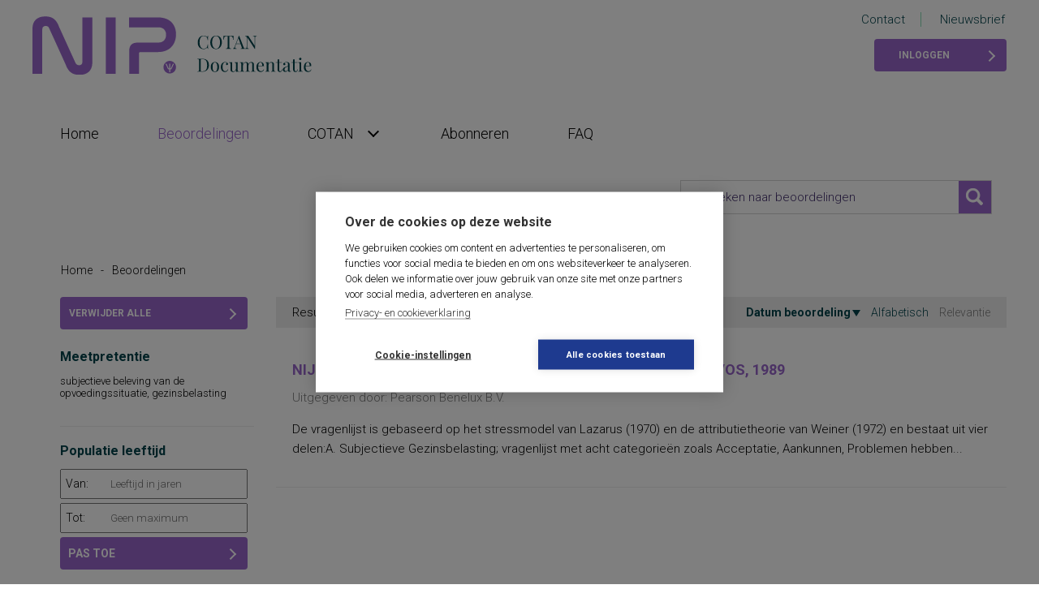

--- FILE ---
content_type: text/html; charset=utf-8
request_url: https://www.cotandocumentatie.nl/beoordelingen/auid/12358/itp/1000000190/p/1/pps/1000001340/ad/1000000041/utg/Pearson-wt_Benelux-wt_B-pn_V-pn_/
body_size: 52399
content:


<!DOCTYPE html>
<html lang="nl">

<head id="ctl00_head"><script id="ctl00_jsinclude_jQuery" type="text/javascript" src="//ajax.googleapis.com/ajax/libs/jquery/1.8.3/jquery.min.js"></script><script id="ctl00_jsinclude_jQueryLokaal" type="text/javascript">/* <![CDATA[ */ window.jQuery || document.write('<script type="text/javascript" src="/StippWebDLL/Resources/jquery/lib/v1_8_3/jquery.min.js"><\/script>') /* ]]> */</script><meta http-equiv="Content-Type" content="text/html; charset=utf-8" /><meta name="viewport" content="width=device-width" /><title>
	Beoordelingen - COTAN Documentatie
</title><link rel="shortcut icon" href="/favicon.ico?_=20230412" type="image/x-icon" />
    <script>
        (function (i, s, o, g, r, a, m) {
            i['GoogleAnalyticsObject'] = r; i[r] = i[r] || function () {
                (i[r].q = i[r].q || []).push(arguments)
            }, i[r].l = 1 * new Date(); a = s.createElement(o),
                m = s.getElementsByTagName(o)[0]; a.async = 1; a.src = g; m.parentNode.insertBefore(a, m)
        })(window, document, 'script', 'https://www.google-analytics.com/analytics.js', 'ga');

        ga('create', 'UA-88848531-3', 'auto');
        ga('send', 'pageview');
    </script>

    <!-- dataLayer -->
    <script>
        window.dataLayer = window.dataLayer || [];
    </script>
    <!-- End dataLayer -->

    <!-- Google Tag Manager -->
    <script>(function (w, d, s, l, i) {
            w[l] = w[l] || []; w[l].push({
                'gtm.start':
                    new Date().getTime(), event: 'gtm.js'
            }); var f = d.getElementsByTagName(s)[0],
                j = d.createElement(s), dl = l != 'dataLayer' ? '&l=' + l : ''; j.async = true; j.src =
                    'https://www.googletagmanager.com/gtm.js?id=' + i + dl; f.parentNode.insertBefore(j, f);
        })(window, document, 'script', 'dataLayer', 'GTM-K7LQ7W4');</script>
    <!-- End Google Tag Manager -->


    <link rel="preconnect" href="https://fonts.googleapis.com" /><link rel="preconnect" href="https://fonts.gstatic.com" crossorigin="" /><link href="https://fonts.googleapis.com/css2?family=Playfair+Display:wght@500&amp;family=Roboto:ital,wght@0,300;0,700;1,300;1,700&amp;display=swap" rel="stylesheet" /><script id="ctl00_jsinclude_jQueryUI" type="text/javascript" src="/StippWebDLL/Resources/jquery/ui/v1_10_4/jquery-ui.min.js?v=9152"></script><link id="ctl00_app_themesalgemeencssstyle_min_cssv_3d202310172" href="/App_Themes/Algemeen/css/style.min.css?v=202310172?v=11895" rel="stylesheet" type="text/css" media="all" /><link id="ctl00_stippwebdllresourcesjqueryuistippubjquery_ui_stippub_css" href="/StippWebDLL/Resources/jquery/ui/stippub/jquery-ui-stippub.css" rel="stylesheet" type="text/css" media="all" /><script id="ctl00_jsinclude_jQueryColorBox" type="text/javascript" src="/StippWebDLL/Resources/jquery/plugins/colorbox/jquery.colorbox-min.js?v=9152"></script><link id="ctl00_stippwebdllresourcesjquerypluginscolorboxstylestylestippubcolorbox_css" href="/StippWebDLL/Resources/jquery/plugins/colorbox/style/styleStippub/colorbox.css" rel="stylesheet" type="text/css" media="all" /><script id="ctl00_jsinclude_Teksten" type="text/javascript" src="/StippWebDLL/Resources/js/Teksten.aspx?v=9152"></script><link id="ctl00_stippwebdllresourcescssstippweb_css" href="/StippWebDLL/Resources/css/StippWeb.css" rel="stylesheet" type="text/css" media="all" /><script id="ctl00_jsinclude_jQueryScrollTo" type="text/javascript" src="/StippWebDLL/Resources/jquery/plugins/scrollto/jquery.scrollTo-min.js?v=9152"></script><script id="ctl00_jsinclude_JSVasteHeaders" type="text/javascript" src="/StippWebDLL/Resources/jquery/plugins/vasteheaders/jquery.vasteheaders.js?v=9152"></script><link id="ctl00_stippwebdllresourcescsscontrols_css" href="/StippWebDLL/Resources/css/Controls.css" rel="stylesheet" type="text/css" media="all" /></head>
<body id="ctl00_body">
    <form name="aspnetForm" method="post" action="/beoordelingen/auid/12358/itp/1000000190/p/1/pps/1000001340/ad/1000000041/utg/Pearson-wt_Benelux-wt_B-pn_V-pn_/" onsubmit="javascript:return WebForm_OnSubmit();" id="aspnetForm">
<div>
<input type="hidden" name="__EVENTTARGET" id="__EVENTTARGET" value="" />
<input type="hidden" name="__EVENTARGUMENT" id="__EVENTARGUMENT" value="" />
<input type="hidden" name="__VIEWSTATE" id="__VIEWSTATE" value="/[base64]/[base64]/////D2QFN2N0bDAwJGNwaENvbnRlbnQkY3RsMDEkY3RsMDAkRmFjZXRGaWx0ZXIkbHZXYWFyZGVuUG9wdXAPPCsADgMIZgxmDQL/////[base64]/////D2QFNmN0bDAwJGNwaENvbnRlbnQkY3RsMDEkY3RsMDAkZmFjZXRNZWVyMSRsdldhYXJkZW5Qb3B1cA88KwAOAwhmDGYNAv////8PZAUnY3RsMDAkY3BoQ29udGVudCRjdGwwMSRjdGwwMCRkcFBhZ2luZWVyDzwrAAQBAwIBZAU+Y3RsMDAkY3BoQ29udGVudCRjdGwwMSRjdGwwMCRmYWNldE1lZXI1JGx2R2VzZWxlY3RlZXJkZVdhYXJkZW4PFCsADmRkZGRkZGQUKwABZAIBZGRkZgL/////D2QFMWN0bDAwJGNwaENvbnRlbnQkY3RsMDEkY3RsMDAkZmFjZXRNZWVyMyRsdldhYXJkZW4PFCsADmRkZGRkZGQUKwABZAIBZGRkZgL/////D2QFNmN0bDAwJGNwaENvbnRlbnQkY3RsMDEkY3RsMDAkZmFjZXRNZWVyNCRsdldhYXJkZW5Qb3B1cA8UKwAOZGRkZGRkZBQrAAJkZAICZGRkZgL/////D2QFP2N0bDAwJGNwaENvbnRlbnQkY3RsMDEkY3RsMDAkdm9sZG9lbmRlR2VzY29vcmRPcCRsdldhYXJkZW5Qb3B1cA8UKwAOZGRkZGRkZDwrAAYAAgZkZGRmAv////8PZAUxY3RsMDAkY3BoQ29udGVudCRjdGwwMSRjdGwwMCRmYWNldE1lZXI1JGx2V2FhcmRlbg8UKwAOZGRkZGRkZBQrAAJkZAICZGRkZgL/////[base64]////[base64]/////[base64]////8PZAUxY3RsMDAkY3BoQ29udGVudCRjdGwwMSRjdGwwMCRmYWNldE1lZXIxJGx2V2FhcmRlbg88KwAOAwhmDGYNAv////[base64]////8PZAU2Y3RsMDAkY3BoQ29udGVudCRjdGwwMSRjdGwwMCRmYWNldE1lZXIzJGx2V2FhcmRlblBvcHVwDxQrAA5kZGRkZGRkFCsAAWQCAWRkZGYC/////w9kBTJjdGwwMCRjcGhDb250ZW50JGN0bDAxJGN0bDAwJEZhY2V0RmlsdGVyJGx2V2FhcmRlbg88KwAOAwhmDGYNAv////8PZAU3Y3RsMDAkY3BoQ29udGVudCRjdGwwMSRjdGwwMCRkcFBhZ2luZWVyJGN0bDAwJExpc3RWaWV3MQ8UKwAOZGRkZGRkZBQrAAFkAgFkZGRmAv////8PZAU2Y3RsMDAkY3BoQ29udGVudCRjdGwwMSRjdGwwMCRmYWNldE1lZXIyJGx2V2FhcmRlblBvcHVwDxQrAA5kZGRkZGRkFCsAAWQCAWRkZGYC/////w9kBTZjdGwwMCRjcGhDb250ZW50JGN0bDAxJGN0bDAwJGZhY2V0TWVlcjUkbHZXYWFyZGVuUG9wdXAPFCsADmRkZGRkZGQUKwACZGQCAmRkZGYC/////w9kBTFjdGwwMCRjcGhDb250ZW50JGN0bDAxJGN0bDAwJEJlb29yZGVlbGQkbHZXYWFyZGVuDzwrAA4DCGYMZg0C/////w9ksD3ZZMUk0aV5d0PHI8X5ZA6efHDcpspd05d/mAjGgHc=" />
</div>

<script type="text/javascript">
//<![CDATA[
var theForm = document.forms['aspnetForm'];
if (!theForm) {
    theForm = document.aspnetForm;
}
function __doPostBack(eventTarget, eventArgument) {
    if (!theForm.onsubmit || (theForm.onsubmit() != false)) {
        theForm.__EVENTTARGET.value = eventTarget;
        theForm.__EVENTARGUMENT.value = eventArgument;
        theForm.submit();
    }
}
//]]>
</script>


<script src="/WebResource.axd?d=Y573y997OxxWwyx14PfZLx6J137rVybJoW7YTNuOTMxFCfEibAezB08t92viOjt_bOs4E1TVdzb8RB5oTvJy9nhtIghowzQXgq2BwNCGTgI1&amp;t=638901608248157332" type="text/javascript"></script>


<script type="text/javascript">
//<![CDATA[
$(document).ready( function() { $.ajaxSetup ({  cache: false  }); });//]]>
</script>

<script src="/StippWebDLL/Resources/js/StippWebValidatie.js?v=9152" type="text/javascript"></script>
<script src="/ScriptResource.axd?d=_J5c_3ZU96sDwknlUCSR29j30PUWlj_NqhrA2jTeX5V-IIO8DQgO_G_luUajqowwa78psOIU-Hmzoya1d-Md2lwJoqpLGKGd1pCQEGui6t_IQTy0wY46jboV7F6GN17l7nNWieaXoFUZIFho-FWoZCTUfMDx0uXbCOCKSWdMwSI1&amp;t=ffffffff93d1c106" type="text/javascript"></script>
<script src="/ScriptResource.axd?d=GQPWYILecUOLBrp29x5Jlm6kfnuwqCbSOtbDtRs-O4q_0_FQYym8EeDAwggMUWWkA7rnuWkmhY8R6lo8umNvUwg24SobNqrTu3nU6msDllkYxfq2VrEK8CDshn-uMHF2M_-piU9MqyOkNOaIcLC1nt2vCEVxN8lk8z1kA34a6VA1&amp;t=5c0e0825" type="text/javascript"></script>
<script src="/ScriptResource.axd?d=TY7OTsZMrYjJdcWwk16Znv9pbjRaANq_hjeUW6-BxBnv9x5cPX78CoqLDAiX2gAtKgz6MaQ_hWOE4PTh2Vbq7V4X8TML_LQ10TG4lR_-d6a_38jqBF1B8ffjvP9oUlxzBaQhkkt1Vk7wkfjHd4jpWDwqNxf-Rh62zgDGgKFlnTkMhC3t_NN8Al5sSy2T9M420&amp;t=5c0e0825" type="text/javascript"></script>
<script src="/App_Themes/Algemeen/js/algemeen.js" type="text/javascript"></script>
<script type="text/javascript">
//<![CDATA[
function WebForm_OnSubmit() {
if (typeof(ValidatorOnSubmit) == "function" && ValidatorOnSubmit() == false) return false;
return true;
}
//]]>
</script>

<div>

	<input type="hidden" name="__VIEWSTATEGENERATOR" id="__VIEWSTATEGENERATOR" value="B5ECB4BA" />
</div>
        <script type="text/javascript">
//<![CDATA[
Sys.WebForms.PageRequestManager._initialize('ctl00$StippWebResourceManager1', 'aspnetForm', [], [], [], 90, 'ctl00');
//]]>
</script>


        <div class="page-spacer-outer header">
            <div class="page-spacer-inner">

                <div class="left">
                    <a href="/" class="logo">
                        <img src="/App_Themes/Algemeen/images/logo.svg" /></a>
                </div>
                <div class="right">
                    <ul>
                        <li><a href="/cotan/contact">Contact</a></li>
                        <li><a href="/cotan/nieuwsbrief">Nieuwsbrief</a></li>
                    </ul>

                    
                            <a href="/profiel" class="button met-accent point-right">Inloggen</a>
                        
                </div>
            </div>
        </div>

        <div class="page-spacer-outer">
            <div class="page-spacer-inner">

                <div class="navigation" data-fixed="stick" data-fixed-class="met-logo">
                    <button class="hamburger hamburger--spring" type="button">
                        <span class="hamburger-box">
                            <span class="hamburger-inner"></span>
                        </span>
                    </button>
                    <a href="/" class="logo-klein"></a>
                            
        <ul><li><a href="/">Home</a></li>
    
        <li class="active ">
            <a href="/beoordelingen">
                <span></span>
                Beoordelingen
                <span class="arrow point-down"></span>
            </a>
            
            
        </li>
    
        <li class=" heeft-kinderen">
            <a href="/cotan">
                <span></span>
                COTAN
                <span class="arrow point-down"></span>
            </a>
            
                    
        <ul>
    
        <li class=" ">
            <a href="/cotan/beoordelingssysteem">
                <span></span>
                Beoordelingssysteem
                <span class="arrow point-down"></span>
            </a>
            
            
        </li>
    
        <li class=" ">
            <a href="/cotan/cotan-documentatie">
                <span></span>
                COTAN Documentatie
                <span class="arrow point-down"></span>
            </a>
            
            
        </li>
    
        <li class=" ">
            <a href="/cotan/nieuwsbrief">
                <span></span>
                Nieuwsbrief
                <span class="arrow point-down"></span>
            </a>
            
            
        </li>
    
        <li class=" ">
            <a href="/cotan/contact">
                <span></span>
                Contact
                <span class="arrow point-down"></span>
            </a>
            
            
        </li>
    
        <li class=" ">
            <a href="/cotan/colofon">
                <span></span>
                Colofon
                <span class="arrow point-down"></span>
            </a>
            
            
        </li>
    
        </ul>
    
        </li>
    
        <li class=" ">
            <a href="/abonneren">
                <span></span>
                Abonneren
                <span class="arrow point-down"></span>
            </a>
            
            
        </li>
    
        <li class=" ">
            <a href="/faq">
                <span></span>
                FAQ
                <span class="arrow point-down"></span>
            </a>
            
            
        </li>
    
        </ul>
    
                </div>

                

    

<div class="search" data-fixed="stick">
    <div id="ctl00_cphContent_Zoekbox_pnlVeld" class="textbox">
	
        <span><input type="text" name="ctl00$cphContent$Zoekbox$Zoekterm" class="VeldText " value='' id="ctl00_cphContent_Zoekbox_Zoekterm"  placeholder="Zoeken naar beoordelingen" onchange="" /></span>
        <input type="image" name="ctl00$cphContent$Zoekbox$btnZoeken" id="ctl00_cphContent_Zoekbox_btnZoeken" src="/App_Themes/Algemeen/images/search.png" onclick="javascript:WebForm_DoPostBackWithOptions(new WebForm_PostBackOptions(&quot;ctl00$cphContent$Zoekbox$btnZoeken&quot;, &quot;&quot;, true, &quot;&quot;, &quot;&quot;, false, false))" style="border-width:0px;" />
    
</div>
</div>


    

    
    <span class="breadcrumb"><a href="#ctl00_cphContent_ctl00_SkipLink"><img alt="Skip Navigation Links" src="/WebResource.axd?d=lyZ-Lxk3hsGY-5X6q7zGjEWDFb3V_1yYkuHE1GMhaIxa43w0aGpVdANqkDcSCPRX1PKgeH8AkeLr2HkOyU5gLq6KqGKsiY4w7TjluiLkXDk1&amp;t=638901608248157332" width="0" height="0" style="border-width:0px;" /></a><span><a title="Home" href="/">Home</a></span><span class="seperator">-</span><span>Beoordelingen</span><a id="ctl00_cphContent_ctl00_SkipLink"></a></span> 
        
    

<div class="clearfix">
    <div class="zoekresultaat-filters">
        

        <a id="ctl00_cphContent_ctl01_ctl00_lnkVerwijderAlleFilters" class="button met-accent point-right btn-verwijderfilters" href="javascript:WebForm_DoPostBackWithOptions(new WebForm_PostBackOptions(&quot;ctl00$cphContent$ctl01$ctl00$lnkVerwijderAlleFilters&quot;, &quot;&quot;, true, &quot;&quot;, &quot;&quot;, false, true))">Verwijder alle filters</a>

        

<div class="filter" data-standaarditems="5">
    <label>Meetpretentie</label>
    

    
            <ul class="opties">
                
            <li>
                <a href="/beoordelingen/auid/12358/itp/1000000190/p/1/pps/1000001340/ad/1000000041/utg/Pearson-wt_Benelux-wt_B-pn_V-pn_/mpt/1000000875">subjectieve beleving van de opvoedingssituatie, gezinsbelasting&nbsp;<span class="facet-aantal">(1)</span></a>
            </li>
        
            </ul>
            <a href="#" class="meer-link"><span class="label">Meer</span> <span class="arrow point-down"></span></a>
        

    <div class="filter-popup">
        <h2>Meetpretentie</h2>

        <span><input type="text" name="ctl00$cphContent$ctl01$ctl00$facetMeer2$vtZoekVeld" class="VeldText  filter-popup-zoekveld" value='' id="ctl00_cphContent_ctl01_ctl00_facetMeer2_vtZoekVeld"  onchange="" /></span>

        
                <ul>
                    
                <li>
                    <a href="/beoordelingen/auid/12358/itp/1000000190/p/1/pps/1000001340/ad/1000000041/utg/Pearson-wt_Benelux-wt_B-pn_V-pn_/mpt/1000000875">subjectieve beleving van de opvoedingssituatie, gezinsbelasting&nbsp;<span class="facet-aantal">(1)</span></a>
                </li>
            

                    <li class="filter-popup-geenresultaat">Er zijn geen resultaten gevonden</li>
                </ul>
            
    </div>
</div>
        
        
<div class="filter populatiesoort-filter">
    <label>Populatie leeftijd</label>
    <div class="filter-veld">
        <span class="veldlabel">Van: </span>
        <span><input type="number" name="ctl00$cphContent$ctl01$ctl00$PopulatieLeeftijd$PopulatieLeeftijdVan" class="VeldTextGetal " pattern="[0-9]*" value="" id="ctl00_cphContent_ctl01_ctl00_PopulatieLeeftijd_PopulatieLeeftijdVan" placeholder="Leeftijd in jaren" onchange="" /><span id="ctl00_cphContent_ctl01_ctl00_PopulatieLeeftijd_vg_ctl00_cphContent_ctl01_ctl00_PopulatieLeeftijd_PopulatieLeeftijdVan" style="color:Red;display:none;"></span></span>
    </div>

    <div class="filter-veld">
        <span class="veldlabel">Tot: </span>
        <span><input type="number" name="ctl00$cphContent$ctl01$ctl00$PopulatieLeeftijd$PopulatieLeeftijdTot" class="VeldTextGetal " pattern="[0-9]*" value="" id="ctl00_cphContent_ctl01_ctl00_PopulatieLeeftijd_PopulatieLeeftijdTot" placeholder="Geen maximum" onchange="" /><span id="ctl00_cphContent_ctl01_ctl00_PopulatieLeeftijd_vg_ctl00_cphContent_ctl01_ctl00_PopulatieLeeftijd_PopulatieLeeftijdTot" style="color:Red;display:none;"></span></span>
    </div>

    <a id="ctl00_cphContent_ctl01_ctl00_PopulatieLeeftijd_btnOvernemen" class="button met-accent point-right" href="javascript:WebForm_DoPostBackWithOptions(new WebForm_PostBackOptions(&quot;ctl00$cphContent$ctl01$ctl00$PopulatieLeeftijd$btnOvernemen&quot;, &quot;&quot;, true, &quot;&quot;, &quot;&quot;, false, true))">Pas toe</a>
</div>
        
        

<div class="filter" data-standaarditems="5">
    <label>Wijze van afname</label>
    

    
            <ul class="opties">
                
            <li>
                <a href="/beoordelingen/auid/12358/itp/1000000190/p/1/pps/1000001340/ad/1000000041/utg/Pearson-wt_Benelux-wt_B-pn_V-pn_/aw/1000001432">papier & potlood&nbsp;<span class="facet-aantal">(1)</span></a>
            </li>
        
            </ul>
            <a href="#" class="meer-link"><span class="label">Meer</span> <span class="arrow point-down"></span></a>
        

    <div class="filter-popup">
        <h2>Wijze van afname</h2>

        <span><input type="text" name="ctl00$cphContent$ctl01$ctl00$facetMeer3$vtZoekVeld" class="VeldText  filter-popup-zoekveld" value='' id="ctl00_cphContent_ctl01_ctl00_facetMeer3_vtZoekVeld"  onchange="" /></span>

        
                <ul>
                    
                <li>
                    <a href="/beoordelingen/auid/12358/itp/1000000190/p/1/pps/1000001340/ad/1000000041/utg/Pearson-wt_Benelux-wt_B-pn_V-pn_/aw/1000001432">papier & potlood&nbsp;<span class="facet-aantal">(1)</span></a>
                </li>
            

                    <li class="filter-popup-geenresultaat">Er zijn geen resultaten gevonden</li>
                </ul>
            
    </div>
</div>
        

<div class="filter" data-standaarditems="5">
    <label>Afname door</label>
    
            <ul class="geselecteerd">
                
            <li>
                <a href="/beoordelingen/auid/12358/itp/1000000190/p/1/pps/1000001340/utg/Pearson-wt_Benelux-wt_B-pn_V-pn_">hulpverlener</a>
            </li>
        
            </ul>
        

    
            <ul class="opties">
                
            <li>
                <a href="/beoordelingen/auid/12358/itp/1000000190/p/1/pps/1000001340/ad/1000000041,1000000039/utg/Pearson-wt_Benelux-wt_B-pn_V-pn_">(ortho)pedagoog&nbsp;<span class="facet-aantal">(1)</span></a>
            </li>
        
            <li>
                <a href="/beoordelingen/auid/12358/itp/1000000190/p/1/pps/1000001340/ad/1000000041,1000000040/utg/Pearson-wt_Benelux-wt_B-pn_V-pn_">psycholoog&nbsp;<span class="facet-aantal">(1)</span></a>
            </li>
        
            </ul>
            <a href="#" class="meer-link"><span class="label">Meer</span> <span class="arrow point-down"></span></a>
        

    <div class="filter-popup">
        <h2>Afname door</h2>

        <span><input type="text" name="ctl00$cphContent$ctl01$ctl00$facetMeer5$vtZoekVeld" class="VeldText  filter-popup-zoekveld" value='' id="ctl00_cphContent_ctl01_ctl00_facetMeer5_vtZoekVeld"  onchange="" /></span>

        
                <ul>
                    
                <li>
                    <a href="/beoordelingen/auid/12358/itp/1000000190/p/1/pps/1000001340/ad/1000000041,1000000039/utg/Pearson-wt_Benelux-wt_B-pn_V-pn_">(ortho)pedagoog&nbsp;<span class="facet-aantal">(1)</span></a>
                </li>
            
                <li>
                    <a href="/beoordelingen/auid/12358/itp/1000000190/p/1/pps/1000001340/ad/1000000041,1000000040/utg/Pearson-wt_Benelux-wt_B-pn_V-pn_">psycholoog&nbsp;<span class="facet-aantal">(1)</span></a>
                </li>
            

                    <li class="filter-popup-geenresultaat">Er zijn geen resultaten gevonden</li>
                </ul>
            
    </div>
</div>
        

<div class="filter" data-standaarditems="5">
    <label>Interpretatie door</label>
    
            <ul class="geselecteerd">
                
            <li>
                <a href="/beoordelingen/auid/12358/p/1/pps/1000001340/ad/1000000041/utg/Pearson-wt_Benelux-wt_B-pn_V-pn_">(ortho)pedagoog</a>
            </li>
        
            </ul>
        

    
            <ul class="opties">
                
            <li>
                <a href="/beoordelingen/auid/12358/itp/1000000190,1000000187/p/1/pps/1000001340/ad/1000000041/utg/Pearson-wt_Benelux-wt_B-pn_V-pn_">psycholoog&nbsp;<span class="facet-aantal">(1)</span></a>
            </li>
        
            <li>
                <a href="/beoordelingen/auid/12358/itp/1000000190,1000000191/p/1/pps/1000001340/ad/1000000041/utg/Pearson-wt_Benelux-wt_B-pn_V-pn_">hulpverlener&nbsp;<span class="facet-aantal">(1)</span></a>
            </li>
        
            </ul>
            <a href="#" class="meer-link"><span class="label">Meer</span> <span class="arrow point-down"></span></a>
        

    <div class="filter-popup">
        <h2>Interpretatie door</h2>

        <span><input type="text" name="ctl00$cphContent$ctl01$ctl00$facetMeer4$vtZoekVeld" class="VeldText  filter-popup-zoekveld" value='' id="ctl00_cphContent_ctl01_ctl00_facetMeer4_vtZoekVeld"  onchange="" /></span>

        
                <ul>
                    
                <li>
                    <a href="/beoordelingen/auid/12358/itp/1000000190,1000000191/p/1/pps/1000001340/ad/1000000041/utg/Pearson-wt_Benelux-wt_B-pn_V-pn_">hulpverlener&nbsp;<span class="facet-aantal">(1)</span></a>
                </li>
            
                <li>
                    <a href="/beoordelingen/auid/12358/itp/1000000190,1000000187/p/1/pps/1000001340/ad/1000000041/utg/Pearson-wt_Benelux-wt_B-pn_V-pn_">psycholoog&nbsp;<span class="facet-aantal">(1)</span></a>
                </li>
            

                    <li class="filter-popup-geenresultaat">Er zijn geen resultaten gevonden</li>
                </ul>
            
    </div>
</div>
        
<div class="filter populatiesoort-filter">
    <label>Afname duur</label>
    <div class="filter-veld">
        <span class="veldlabel">Van: </span>
        <span><input type="number" name="ctl00$cphContent$ctl01$ctl00$Afnameduur$AfnameduurVan" class="VeldTextGetal " pattern="[0-9]*" value="" id="ctl00_cphContent_ctl01_ctl00_Afnameduur_AfnameduurVan" placeholder="Aantal minuten" onchange="" /><span id="ctl00_cphContent_ctl01_ctl00_Afnameduur_vg_ctl00_cphContent_ctl01_ctl00_Afnameduur_AfnameduurVan" style="color:Red;display:none;"></span></span>
    </div>

    <div class="filter-veld">
        <span class="veldlabel">Tot: </span>
        <span><input type="number" name="ctl00$cphContent$ctl01$ctl00$Afnameduur$AfnameduurTot" class="VeldTextGetal " pattern="[0-9]*" value="" id="ctl00_cphContent_ctl01_ctl00_Afnameduur_AfnameduurTot" placeholder="Geen maximum" onchange="" /><span id="ctl00_cphContent_ctl01_ctl00_Afnameduur_vg_ctl00_cphContent_ctl01_ctl00_Afnameduur_AfnameduurTot" style="color:Red;display:none;"></span></span>
    </div>

    <a id="ctl00_cphContent_ctl01_ctl00_Afnameduur_btnOvernemen" class="button met-accent point-right" href="javascript:WebForm_DoPostBackWithOptions(new WebForm_PostBackOptions(&quot;ctl00$cphContent$ctl01$ctl00$Afnameduur$btnOvernemen&quot;, &quot;&quot;, true, &quot;&quot;, &quot;&quot;, false, true))">Pas toe</a>
</div>
        
        
<div class="filter populatiesoort-filter">
    <label>Jaar normering</label>
    <div class="filter-veld">
        <span class="veldlabel">Van: </span>
        <span><input type="number" name="ctl00$cphContent$ctl01$ctl00$Normering$NormeringVan" class="VeldTextGetal " pattern="[0-9]*" value="" id="ctl00_cphContent_ctl01_ctl00_Normering_NormeringVan" placeholder="Jaar" onchange="" /><span id="ctl00_cphContent_ctl01_ctl00_Normering_vg_ctl00_cphContent_ctl01_ctl00_Normering_NormeringVan" style="color:Red;display:none;"></span></span>
    </div>

    <div class="filter-veld">
        <span class="veldlabel">Tot: </span>
        <span><input type="number" name="ctl00$cphContent$ctl01$ctl00$Normering$NormeringTot" class="VeldTextGetal " pattern="[0-9]*" value="" id="ctl00_cphContent_ctl01_ctl00_Normering_NormeringTot" placeholder="Geen maximum" onchange="" /><span id="ctl00_cphContent_ctl01_ctl00_Normering_vg_ctl00_cphContent_ctl01_ctl00_Normering_NormeringTot" style="color:Red;display:none;"></span></span>
    </div>

    <a id="ctl00_cphContent_ctl01_ctl00_Normering_btnOvernemen" class="button met-accent point-right" href="javascript:WebForm_DoPostBackWithOptions(new WebForm_PostBackOptions(&quot;ctl00$cphContent$ctl01$ctl00$Normering$btnOvernemen&quot;, &quot;&quot;, true, &quot;&quot;, &quot;&quot;, false, true))">Pas toe</a>
</div>
        

        <script type="text/javascript">
            $(function () {
                $('.filter[data-standaarditems]').each(function () {
                    var self = $(this);
                    var standaard = parseInt(self.data('standaarditems'), 10);
                    var items = self.find('ul.opties li');
                    var ul = self.find('ul.opties');
                    var initieleHoogte = ul.height();
                    var link = self.find('.meer-link');

                    if (items.length <= standaard) {
                        link.hide();
                        return;
                    }

                    items.hide();

                    for (var i = 0; i < standaard; i++) {
                        $(items[i]).show();
                    }

                    
                    var hoogte = ul.height();
                    ul.height(hoogte);

                    items.show();

                    link.click(function () {
                        if (ul.find('li').length > 15) {
                            $.colorbox({
                                inline: true,
                                href: self.find('.filter-popup'),
                                width: 500,
                                height: 500
                            });
                        }
                        else {
                            if (ul.hasClass('open')) {
                                ul.removeClass('open');
                                ul.animate({ 'height': hoogte }, 100);
                                link.find('span.label').text('Meer');
                                link.find('.arrow').removeClass('point-up').addClass('point-down');
                            }
                            else {
                                ul.addClass('open');
                                ul.animate({ 'height': initieleHoogte }, 100);
                                link.find('span.label').text('Minder');
                                link.find('.arrow').removeClass('point-down').addClass('point-up');
                            }
                        }

                        return false;
                    });
                });

                $('.filter-popup-zoekveld').on('keyup', function () {
                    var query = this.value.toLowerCase();
                    var filterPopup = $(this).closest('.filter-popup');
                    
                    $('.filter-popup-geenresultaat').hide();
                    filterPopup.find('li').each(function (i, elem) {
                        var waarde = $('a', elem).text();

                        if (waarde.toLowerCase().indexOf(query) != -1) {
                            $(elem).show();
                        } else {
                            $(elem).hide();
                        }
                    });

                    if (filterPopup.find('li:visible').length == 0) {
                        $('.filter-popup-geenresultaat').show();
                    }
                });
            });
        </script>
        &nbsp;
    </div>

    <div class="zoekresultaten">
        <div id="ctl00_cphContent_ctl01_ctl00_pnlSamenvatting" class="zoekresultaat-samenvatting">
	
            Resultaten 1 t/m 1 
            van 1

            <div class="sortering">
                <a id="ctl00_cphContent_ctl01_ctl00_lbSorteerOpDatumBeoordeling" class="actief desc" href="javascript:WebForm_DoPostBackWithOptions(new WebForm_PostBackOptions(&quot;ctl00$cphContent$ctl01$ctl00$lbSorteerOpDatumBeoordeling&quot;, &quot;&quot;, true, &quot;&quot;, &quot;&quot;, false, true))">Datum beoordeling</a>
                <a id="ctl00_cphContent_ctl01_ctl00_lbSorteerAlfabetisch" href="javascript:WebForm_DoPostBackWithOptions(new WebForm_PostBackOptions(&quot;ctl00$cphContent$ctl01$ctl00$lbSorteerAlfabetisch&quot;, &quot;&quot;, true, &quot;&quot;, &quot;&quot;, false, true))">Alfabetisch</a>
                <a id="ctl00_cphContent_ctl01_ctl00_lbSorteerRelevantie" disabled="disabled">Relevantie</a>
            </div>
        
</div>
        
		        <div class="zoekresultaat">
                    <a href="/beoordelingen/b/14203/nijmeegse-vragenlijst-voor-de-opvoedingssituatie">
		                <h2>NIJMEEGSE VRAGENLIJST VOOR DE OPVOEDINGSSITUATIE, NVOS, 1989</h2>
                        <h3></h3>
                        <span class="uitgever">
                            Uitgegeven door: Pearson Benelux B.V.
                            
                        </span>
                        <p>De vragenlijst is gebaseerd op het stressmodel van Lazarus (1970) en de attributietheorie van Weiner (1972) en bestaat uit vier delen:A. Subjectieve Gezinsbelasting; vragenlijst met acht categorieën zoals Acceptatie, Aankunnen, Problemen hebben...</p>
                    </a>
                </div>
            

        
    </div>
</div>


                <div class="compat-warning">
                    Deze pagina is niet compatibel met een smal scherm.<br />
                    <br />
                    <a href="" onclick="window.history.back(); return false;">Terug</a>
                    <a href="/">Home</a>
                </div>
            </div>
        </div>

        <div class="page-spacer-outer" style="background-color: #EDFAF4;">
            <div class="page-spacer-inner">
                <div class="newsletter">
                    <a href="/cotan/nieuwsbrief" class="button met-accent point-right">Inschrijven voor de nieuwsbrief</a>

                    
                </div>
            </div>
        </div>

        <div class="page-spacer-outer" style="background-color: #00424A;">
            <div class="page-spacer-inner">
                <div class="footer">
                    <h4>COTAN Documentatie</h4>
                    <br />
                    <div class="left">
                        <ul>
                            <li><a href="/">Home</a></li>
                            <li><a href="/beoordelingen">Beoordelingen</a></li>
                            <li><a href="/cotan">COTAN</a></li>
                            <li><a href="/abonneren">Abonneren</a></li>
                            <li><a href="/faq">FAQ</a></li>
                            <li><a href="/cotan/contact">Contact</a></li>
                            <li><a href="/cotan/nieuwsbrief">Nieuwsbrief</a></li>
                        </ul>

                        <ul>
                            <li><a href="https://www.bua.nl/" target="_blank">Boom uitgevers Amsterdam</a></li>
                            <li><a href="http://www.psynip.nl/" target="_blank">Nederlands Instituut van Psychologen</a></li>
                            <li><a href="https://www.bua.nl/algemene_voorwaarden_zakelijk" target="_blank">Algemene voorwaarden</a></li>
                            <li><a href="/cotan/colofon">Copyright</a></li>
                        </ul>
                    </div>
                    <div class="right">
                        <p>De online COTAN Documentatie is een uitgave van <a href="https://www.bua.nl/" target="_blank">Boom uitgevers</a>, in opdracht van het <a href="http://www.psynip.nl/" target="_blank">Nederlands Instituut van Psychologen</a> (NIP), namens de Commissie Testaangelegenheden Nederland (COTAN).</p>
                        <p>Zie het <a href="/cotan/colofon">colofon</a> voor meer (copyright)informatie.</p>
                    </div>

                    Copyright
                    2025
                    - COTAN Documentatie
                </div>

            </div>
        </div>
    
<script type="text/javascript">
//<![CDATA[
var Page_Validators =  new Array(document.getElementById("ctl00_cphContent_ctl01_ctl00_PopulatieLeeftijd_vg_ctl00_cphContent_ctl01_ctl00_PopulatieLeeftijd_PopulatieLeeftijdVan"), document.getElementById("ctl00_cphContent_ctl01_ctl00_PopulatieLeeftijd_vg_ctl00_cphContent_ctl01_ctl00_PopulatieLeeftijd_PopulatieLeeftijdTot"), document.getElementById("ctl00_cphContent_ctl01_ctl00_Afnameduur_vg_ctl00_cphContent_ctl01_ctl00_Afnameduur_AfnameduurVan"), document.getElementById("ctl00_cphContent_ctl01_ctl00_Afnameduur_vg_ctl00_cphContent_ctl01_ctl00_Afnameduur_AfnameduurTot"), document.getElementById("ctl00_cphContent_ctl01_ctl00_Normering_vg_ctl00_cphContent_ctl01_ctl00_Normering_NormeringVan"), document.getElementById("ctl00_cphContent_ctl01_ctl00_Normering_vg_ctl00_cphContent_ctl01_ctl00_Normering_NormeringTot"));
//]]>
</script>

<script type="text/javascript">
//<![CDATA[
var ctl00_cphContent_ctl01_ctl00_PopulatieLeeftijd_vg_ctl00_cphContent_ctl01_ctl00_PopulatieLeeftijd_PopulatieLeeftijdVan = document.all ? document.all["ctl00_cphContent_ctl01_ctl00_PopulatieLeeftijd_vg_ctl00_cphContent_ctl01_ctl00_PopulatieLeeftijd_PopulatieLeeftijdVan"] : document.getElementById("ctl00_cphContent_ctl01_ctl00_PopulatieLeeftijd_vg_ctl00_cphContent_ctl01_ctl00_PopulatieLeeftijd_PopulatieLeeftijdVan");
ctl00_cphContent_ctl01_ctl00_PopulatieLeeftijd_vg_ctl00_cphContent_ctl01_ctl00_PopulatieLeeftijd_PopulatieLeeftijdVan.controltovalidate = "ctl00_cphContent_ctl01_ctl00_PopulatieLeeftijd_PopulatieLeeftijdVan";
ctl00_cphContent_ctl01_ctl00_PopulatieLeeftijd_vg_ctl00_cphContent_ctl01_ctl00_PopulatieLeeftijd_PopulatieLeeftijdVan.display = "None";
ctl00_cphContent_ctl01_ctl00_PopulatieLeeftijd_vg_ctl00_cphContent_ctl01_ctl00_PopulatieLeeftijd_PopulatieLeeftijdVan.evaluationfunction = "RegularExpressionValidatorEvaluateIsValid";
ctl00_cphContent_ctl01_ctl00_PopulatieLeeftijd_vg_ctl00_cphContent_ctl01_ctl00_PopulatieLeeftijd_PopulatieLeeftijdVan.validationexpression = "^\\s*\\d+\\s*$";
var ctl00_cphContent_ctl01_ctl00_PopulatieLeeftijd_vg_ctl00_cphContent_ctl01_ctl00_PopulatieLeeftijd_PopulatieLeeftijdTot = document.all ? document.all["ctl00_cphContent_ctl01_ctl00_PopulatieLeeftijd_vg_ctl00_cphContent_ctl01_ctl00_PopulatieLeeftijd_PopulatieLeeftijdTot"] : document.getElementById("ctl00_cphContent_ctl01_ctl00_PopulatieLeeftijd_vg_ctl00_cphContent_ctl01_ctl00_PopulatieLeeftijd_PopulatieLeeftijdTot");
ctl00_cphContent_ctl01_ctl00_PopulatieLeeftijd_vg_ctl00_cphContent_ctl01_ctl00_PopulatieLeeftijd_PopulatieLeeftijdTot.controltovalidate = "ctl00_cphContent_ctl01_ctl00_PopulatieLeeftijd_PopulatieLeeftijdTot";
ctl00_cphContent_ctl01_ctl00_PopulatieLeeftijd_vg_ctl00_cphContent_ctl01_ctl00_PopulatieLeeftijd_PopulatieLeeftijdTot.display = "None";
ctl00_cphContent_ctl01_ctl00_PopulatieLeeftijd_vg_ctl00_cphContent_ctl01_ctl00_PopulatieLeeftijd_PopulatieLeeftijdTot.evaluationfunction = "RegularExpressionValidatorEvaluateIsValid";
ctl00_cphContent_ctl01_ctl00_PopulatieLeeftijd_vg_ctl00_cphContent_ctl01_ctl00_PopulatieLeeftijd_PopulatieLeeftijdTot.validationexpression = "^\\s*\\d+\\s*$";
var ctl00_cphContent_ctl01_ctl00_Afnameduur_vg_ctl00_cphContent_ctl01_ctl00_Afnameduur_AfnameduurVan = document.all ? document.all["ctl00_cphContent_ctl01_ctl00_Afnameduur_vg_ctl00_cphContent_ctl01_ctl00_Afnameduur_AfnameduurVan"] : document.getElementById("ctl00_cphContent_ctl01_ctl00_Afnameduur_vg_ctl00_cphContent_ctl01_ctl00_Afnameduur_AfnameduurVan");
ctl00_cphContent_ctl01_ctl00_Afnameduur_vg_ctl00_cphContent_ctl01_ctl00_Afnameduur_AfnameduurVan.controltovalidate = "ctl00_cphContent_ctl01_ctl00_Afnameduur_AfnameduurVan";
ctl00_cphContent_ctl01_ctl00_Afnameduur_vg_ctl00_cphContent_ctl01_ctl00_Afnameduur_AfnameduurVan.display = "None";
ctl00_cphContent_ctl01_ctl00_Afnameduur_vg_ctl00_cphContent_ctl01_ctl00_Afnameduur_AfnameduurVan.evaluationfunction = "RegularExpressionValidatorEvaluateIsValid";
ctl00_cphContent_ctl01_ctl00_Afnameduur_vg_ctl00_cphContent_ctl01_ctl00_Afnameduur_AfnameduurVan.validationexpression = "^\\s*\\d+\\s*$";
var ctl00_cphContent_ctl01_ctl00_Afnameduur_vg_ctl00_cphContent_ctl01_ctl00_Afnameduur_AfnameduurTot = document.all ? document.all["ctl00_cphContent_ctl01_ctl00_Afnameduur_vg_ctl00_cphContent_ctl01_ctl00_Afnameduur_AfnameduurTot"] : document.getElementById("ctl00_cphContent_ctl01_ctl00_Afnameduur_vg_ctl00_cphContent_ctl01_ctl00_Afnameduur_AfnameduurTot");
ctl00_cphContent_ctl01_ctl00_Afnameduur_vg_ctl00_cphContent_ctl01_ctl00_Afnameduur_AfnameduurTot.controltovalidate = "ctl00_cphContent_ctl01_ctl00_Afnameduur_AfnameduurTot";
ctl00_cphContent_ctl01_ctl00_Afnameduur_vg_ctl00_cphContent_ctl01_ctl00_Afnameduur_AfnameduurTot.display = "None";
ctl00_cphContent_ctl01_ctl00_Afnameduur_vg_ctl00_cphContent_ctl01_ctl00_Afnameduur_AfnameduurTot.evaluationfunction = "RegularExpressionValidatorEvaluateIsValid";
ctl00_cphContent_ctl01_ctl00_Afnameduur_vg_ctl00_cphContent_ctl01_ctl00_Afnameduur_AfnameduurTot.validationexpression = "^\\s*\\d+\\s*$";
var ctl00_cphContent_ctl01_ctl00_Normering_vg_ctl00_cphContent_ctl01_ctl00_Normering_NormeringVan = document.all ? document.all["ctl00_cphContent_ctl01_ctl00_Normering_vg_ctl00_cphContent_ctl01_ctl00_Normering_NormeringVan"] : document.getElementById("ctl00_cphContent_ctl01_ctl00_Normering_vg_ctl00_cphContent_ctl01_ctl00_Normering_NormeringVan");
ctl00_cphContent_ctl01_ctl00_Normering_vg_ctl00_cphContent_ctl01_ctl00_Normering_NormeringVan.controltovalidate = "ctl00_cphContent_ctl01_ctl00_Normering_NormeringVan";
ctl00_cphContent_ctl01_ctl00_Normering_vg_ctl00_cphContent_ctl01_ctl00_Normering_NormeringVan.display = "None";
ctl00_cphContent_ctl01_ctl00_Normering_vg_ctl00_cphContent_ctl01_ctl00_Normering_NormeringVan.evaluationfunction = "RegularExpressionValidatorEvaluateIsValid";
ctl00_cphContent_ctl01_ctl00_Normering_vg_ctl00_cphContent_ctl01_ctl00_Normering_NormeringVan.validationexpression = "^\\s*\\d+\\s*$";
var ctl00_cphContent_ctl01_ctl00_Normering_vg_ctl00_cphContent_ctl01_ctl00_Normering_NormeringTot = document.all ? document.all["ctl00_cphContent_ctl01_ctl00_Normering_vg_ctl00_cphContent_ctl01_ctl00_Normering_NormeringTot"] : document.getElementById("ctl00_cphContent_ctl01_ctl00_Normering_vg_ctl00_cphContent_ctl01_ctl00_Normering_NormeringTot");
ctl00_cphContent_ctl01_ctl00_Normering_vg_ctl00_cphContent_ctl01_ctl00_Normering_NormeringTot.controltovalidate = "ctl00_cphContent_ctl01_ctl00_Normering_NormeringTot";
ctl00_cphContent_ctl01_ctl00_Normering_vg_ctl00_cphContent_ctl01_ctl00_Normering_NormeringTot.display = "None";
ctl00_cphContent_ctl01_ctl00_Normering_vg_ctl00_cphContent_ctl01_ctl00_Normering_NormeringTot.evaluationfunction = "RegularExpressionValidatorEvaluateIsValid";
ctl00_cphContent_ctl01_ctl00_Normering_vg_ctl00_cphContent_ctl01_ctl00_Normering_NormeringTot.validationexpression = "^\\s*\\d+\\s*$";
//]]>
</script>


<script type="text/javascript">
//<![CDATA[

var Page_ValidationActive = false;
if (typeof(ValidatorOnLoad) == "function") {
    ValidatorOnLoad();
}

function ValidatorOnSubmit() {
    if (Page_ValidationActive) {
        return ValidatorCommonOnSubmit();
    }
    else {
        return true;
    }
}
        
document.getElementById('ctl00_cphContent_ctl01_ctl00_PopulatieLeeftijd_vg_ctl00_cphContent_ctl01_ctl00_PopulatieLeeftijd_PopulatieLeeftijdVan').dispose = function() {
    Array.remove(Page_Validators, document.getElementById('ctl00_cphContent_ctl01_ctl00_PopulatieLeeftijd_vg_ctl00_cphContent_ctl01_ctl00_PopulatieLeeftijd_PopulatieLeeftijdVan'));
}

document.getElementById('ctl00_cphContent_ctl01_ctl00_PopulatieLeeftijd_vg_ctl00_cphContent_ctl01_ctl00_PopulatieLeeftijd_PopulatieLeeftijdTot').dispose = function() {
    Array.remove(Page_Validators, document.getElementById('ctl00_cphContent_ctl01_ctl00_PopulatieLeeftijd_vg_ctl00_cphContent_ctl01_ctl00_PopulatieLeeftijd_PopulatieLeeftijdTot'));
}

document.getElementById('ctl00_cphContent_ctl01_ctl00_Afnameduur_vg_ctl00_cphContent_ctl01_ctl00_Afnameduur_AfnameduurVan').dispose = function() {
    Array.remove(Page_Validators, document.getElementById('ctl00_cphContent_ctl01_ctl00_Afnameduur_vg_ctl00_cphContent_ctl01_ctl00_Afnameduur_AfnameduurVan'));
}

document.getElementById('ctl00_cphContent_ctl01_ctl00_Afnameduur_vg_ctl00_cphContent_ctl01_ctl00_Afnameduur_AfnameduurTot').dispose = function() {
    Array.remove(Page_Validators, document.getElementById('ctl00_cphContent_ctl01_ctl00_Afnameduur_vg_ctl00_cphContent_ctl01_ctl00_Afnameduur_AfnameduurTot'));
}

document.getElementById('ctl00_cphContent_ctl01_ctl00_Normering_vg_ctl00_cphContent_ctl01_ctl00_Normering_NormeringVan').dispose = function() {
    Array.remove(Page_Validators, document.getElementById('ctl00_cphContent_ctl01_ctl00_Normering_vg_ctl00_cphContent_ctl01_ctl00_Normering_NormeringVan'));
}

document.getElementById('ctl00_cphContent_ctl01_ctl00_Normering_vg_ctl00_cphContent_ctl01_ctl00_Normering_NormeringTot').dispose = function() {
    Array.remove(Page_Validators, document.getElementById('ctl00_cphContent_ctl01_ctl00_Normering_vg_ctl00_cphContent_ctl01_ctl00_Normering_NormeringTot'));
}
//]]>
</script>
</form>
</body>
</html>


--- FILE ---
content_type: text/css
request_url: https://www.cotandocumentatie.nl/App_Themes/Algemeen/css/style.min.css?v=202310172?v=11895
body_size: 10840
content:
.achtergrond-accent1,.achtergrond-accent1-hover:hover,.button.actie,.button.knopToepassen,.sw_VeldRadioButtonLijstJaNee .sw_VeldRadioButtonLijstJaNeeLabelJoah.geselecteerd,.sw_VeldRadioButtonLijstJaNee .sw_VeldRadioButtonLijstJaNeeLabelNeuh.geselecteerd{background:#43306f}.button.actie:disabled{background:#b3e5f9}.border-accent1,.border-accent1-hover:hover{border-color:#43306f!important}.linkbutton,a{color:#43306f}.stippub-menu ul ul,.stippub-menu ul ul li.actief.achtergrond-accent3,.stippub-menu ul ul a.achtergrond-accent3-hover:hover{background-color:#9bd7e1}.achtergrond-accent2,.achtergrond-accent2-hover:hover{background:#0399b2}.voorgrond-accent2,.voorgrond-accent2-hover:hover{color:#44306f}.achtergrond-accent3,.achtergrond-accent3-hover:hover{background:#0389a0}.stippub-header.achtergrond-accent3{background:#0389a0}.voorgrond-accent3,.voorgrond-accent3-hover:hover,.statusoverzicht th,.statusoverzicht th a{color:#0399b2}.border-accent3,.border-accent3-hover:hover{border-color:#0389a0}h1.voorgrond-accent3{color:#44306f}.voorgrond-accent4,.voorgrond-accent4-hover:hover{color:#cdebf0}.button.actie:hover,.button.knopToepassen:hover,.button.actie:focus,.button.knopToepassen:focus,.sw_VeldRadioButtonLijstJaNee .sw_VeldRadioButtonLijstJaNeeLabelJoah.geselecteerd:hover,.sw_VeldRadioButtonLijstJaNee .sw_VeldRadioButtonLijstJaNeeLabelNeuh.geselecteerd:hover{background:#0399b2}.button.actie:disabled:hover{background:#b3e5f9}.button.actie:active,.button.knopToepassen:active{background:#0184b6}.linkbutton:hover,.linkbutton:focus{color:#0399b2}.linkbutton:active{color:#0184b6}.statusoverzicht tr:hover td{background:#e5f6fd;border-top-color:#b2e4f9;border-bottom-color:#b2e4f9}.statusoverzicht tr.geenresultaten:hover td{background:#fff;border-top-color:#d6dbde;border-bottom-color:#aeb7bf}.arrow,.button.met-accent::after,.search.home ul li a::before,.beoordelingen .button::before,.lees-meer::before,.zoekresultaat-samenvatting .sortering a.sorteer-oplopend:not([disabled])::after,.zoekresultaat-samenvatting .sortering a.sorteer-aflopend:not([disabled])::after,.btn-terug-zoekresultaten::before,.wachtwoord-resetten .btn-terug-naar-home::before,.wachtwoord-resetten .wachtwoord-resetten-knoppen .button::after{display:inline-block;position:relative;border-right:2px solid #000;border-bottom:2px solid #000;width:8px;height:8px;-moz-transition:transform .5s;-o-transition:transform .5s;-webkit-transition:transform .5s;transition:transform .5s;-moz-transform-origin:70% 70%;-ms-transform-origin:70% 70%;-o-transform-origin:70% 70%;-webkit-transform-origin:70% 70%;transform-origin:70% 70%}.arrow.point-right,.button.met-accent.point-right::after,.search.home ul li a::before,.beoordelingen .button::before,.lees-meer::before,.wachtwoord-resetten .wachtwoord-resetten-knoppen .button::after{-moz-transform:rotate(-45deg);-ms-transform:rotate(-45deg);-o-transform:rotate(-45deg);-webkit-transform:rotate(-45deg);transform:rotate(-45deg)}.arrow.point-down,.button.met-accent.point-down::after,.zoekresultaat-samenvatting .sortering a.sorteer-oplopend:not([disabled])::after{-moz-transform:rotate(45deg);-ms-transform:rotate(45deg);-o-transform:rotate(45deg);-webkit-transform:rotate(45deg);transform:rotate(45deg)}.arrow.point-left,.button.met-accent.point-left::after,.btn-terug-zoekresultaten::before,.wachtwoord-resetten .btn-terug-naar-home::before{-moz-transform:rotate(135deg);-ms-transform:rotate(135deg);-o-transform:rotate(135deg);-webkit-transform:rotate(135deg);transform:rotate(135deg)}.arrow.point-up,.button.met-accent.point-up::after,.zoekresultaat-samenvatting .sortering a.sorteer-aflopend:not([disabled])::after{-moz-transform:rotate(-135deg);-ms-transform:rotate(-135deg);-o-transform:rotate(-135deg);-webkit-transform:rotate(-135deg);transform:rotate(-135deg)}input.reset{-webkit-appearance:none;outline:0;border:0;padding:0}html,body{margin:0;border:0;padding:0;font-size:15px}body{background-color:#fff;overflow-x:hidden}*{font-family:'Roboto',sans-serif}.verberg{display:none}a,a:hover,a:active,a:visited{text-decoration:none}.content a,.content a:hover,.content a:active,.content a:visited,.footer a,.footer a:hover,.footer a:active,.footer a:visited{color:#9a66cc}.content a.button,.content a.button:hover,.content a.button:active,.content a.button:visited,.footer a.button,.footer a.button:hover,.footer a.button:active,.footer a.button:visited{color:#fff}hr{background-color:none;border:0;height:0;border-top:1px solid rgba(0,0,0,.1);border-bottom:1px solid rgba(255,255,255,.3)}h1{font-family:Playfair Display,serif;font-weight:500;color:#00424a;margin:15px 35px 25px;font-size:30px}h2{font-family:Playfair Display,serif;font-weight:500;color:#43316d;font-size:23px}h3,h4{font-family:Playfair Display,serif;color:#000;font-weight:500}.fixed{z-index:2}.rood{color:#f00}.button{display:inline-block;position:relative;background-color:#9a66cc;color:#fff;height:40px;padding:0 30px 0 30px;text-align:left;line-height:40px;text-decoration:none;border-radius:4px;overflow:hidden;font-weight:bold;text-transform:uppercase;font-size:.8em}.button:focus{box-shadow:0 4px 8px 0 rgba(0,0,0,.2)}.content a.button.wit{background-color:#fff;border:solid 1px #44306f;color:#44306f;height:38px;vertical-align:top}.button .accent{display:block;position:absolute;top:0;right:0;width:40px;height:40px;background-color:#87deb5;text-align:center}.button .accent .arrow{border-color:#fff;line-height:40px;vertical-align:middle;margin:0 0 6px -3px}.button.met-accent{padding-right:70px}.button.met-accent::after,.wachtwoord-resetten .wachtwoord-resetten-knoppen .button::after{content:'';display:block;border-color:currentColor;line-height:40px;vertical-align:middle;margin:-6px 0 6px -3px;position:absolute;top:50%;right:15px}.simple-button{display:inline-block;box-sizing:border-box;text-align:center;vertical-align:middle;font-size:14px}.simple-button,.simple-button.filled:hover,.simple-button.filled:active{border:1px solid #87deb5;background-color:transparent;color:#87deb5}.simple-button .arrow,.simple-button.filled:hover .arrow,.simple-button.filled:active .arrow{border-color:#87deb5}.simple-button.filled,.simple-button:hover,.simple-button:active{border:1px solid #87deb5;background-color:#87deb5;color:#fff}.simple-button.filled .arrow,.simple-button:hover .arrow,.simple-button:active .arrow{border-color:#fff}.arrow{border-color:#fff}div.title a,div.title a:hover,div.title a:active,div.title a:visited{color:#00424a}div.title .arrow{border-color:#00424a;margin:0 0 2px 13px;width:10px;height:10px;border-width:1px}.clearfix:before,.clearfix:after{content:"";display:table}.clearfix:after{clear:both}.leesmeer-kort{display:block}.leesmeer-lang{display:none}.home-info-container{margin-bottom:25px;padding-top:25px;position:relative}.home-info-container::before{content:'';background:#edfaf4;position:absolute;height:calc(100% + 25px);width:100vw;z-index:-1;left:50%;top:0;transform:translate(-50%,0)}.home-info-container p{margin:0 0 20px 0;line-height:2em}.home-over{position:relative;float:left;background:url(../images/home-over-bg.jpg?v=20170202) no-repeat;width:800px;height:340px;-moz-box-sizing:border-box;-webkit-box-sizing:border-box;box-sizing:border-box;padding:65px 65px 35px 35px;color:#fff}.home-over .home-knoppen{position:absolute;bottom:25px;width:100%;left:0;-moz-box-sizing:border-box;-webkit-box-sizing:border-box;box-sizing:border-box;padding:0 35px}.home-over .home-info{position:absolute;right:35px;top:10px}.home-over .home-info:hover{text-decoration:underline}.home-abonnement{float:left;background:url(../images/home-abonnement-bg.jpg?v=20170202) no-repeat 1px 0;width:400px;height:340px;-moz-box-sizing:border-box;-webkit-box-sizing:border-box;box-sizing:border-box;padding:220px 35px 35px 35px;vertical-align:bottom}.home-info-container .button{background-color:#fff;color:#44306f;padding-right:60px;margin-bottom:5px}.home-info-container .button.geenpijl{padding-right:20px}.home-info-container .button .accent,.home-info-container .button::before{background-color:#43306f}.home-info-container a{color:#fff}.beoordelingen{float:left;width:33.3%;margin-bottom:100px;-moz-box-sizing:border-box;-webkit-box-sizing:border-box;box-sizing:border-box;padding:0 12px}.beoordelingen:first-child{margin-right:-12px;padding-right:24px;padding-left:0}.beoordelingen+.beoordelingen{border-left:solid 1px #bee5ec;padding-left:24px;margin-right:12px}.beoordelingen h2{color:#00424a;font-weight:500;font-size:24px;margin:0 0 40px 0}.beoordelingen ul{margin:0 20px 0 0;padding:0;list-style:none;font-size:14px}.beoordelingen ul li{padding:0;color:#000;margin:0 0 30px 0}.beoordelingen ul li span{color:#87deb5}.beoordelingen .button{background:none;color:#9a66cc;padding-left:0}.beoordelingen .button:focus{box-shadow:none}.beoordelingen .button::before{content:'';display:block;border-color:currentColor;line-height:40px;vertical-align:middle;margin:-6px 0 6px -3px;position:absolute;top:50%;right:11px;border-right-width:1px;border-bottom-width:1px;transition:all ease-out 250ms}.beoordelingen .button:hover::before{right:0}.faq{position:relative;float:left;width:33.3%;margin-bottom:100px;background-color:#9a66cc;border-radius:4px}.faq h2{color:#fff;padding:25px;margin:0}.faq ul{list-style:none;padding:0 24px 15px 24px}.faq ul li{margin-bottom:20px}.faq ul a{color:#fff}body .lees-meer{position:absolute;bottom:16px;right:20px;color:#fff;font-weight:600;font-size:14px}body .faq .lees-meer{right:auto;left:23px;border:0;position:relative;padding:10px 26px 10px 10px;top:-25px;-moz-transition:background ease-out .2s;-o-transition:background ease-out .2s;-webkit-transition:background ease-out .2s;transition:background ease-out .2s}body .lees-meer::before{content:'';display:block;border-color:#fff;line-height:40px;vertical-align:middle;margin:-6px 0 6px -3px;position:absolute;top:50%;right:-15px;border-right-width:1px;border-bottom-width:1px;transition:all ease-out 250ms}body .lees-meer:hover::before{right:-30px}body .faq .lees-meer::before{right:10px}body .faq .lees-meer:hover::before{right:0}.page-spacer-outer{min-width:1200px}.page-spacer-inner{width:1200px;min-width:1200px;max-width:100%;margin:0 auto;position:relative}.inspringen{margin-left:35px}.niettebreed{max-width:800px}.header{width:100%;height:128px;background-color:#fff;z-index:10}.logo{margin-left:0}.header .left,.header .right{display:inline-block;height:100%}.header .left{float:left}.header .left img{padding:20px 0}.header .right{float:right;text-align:right}.header .right ul{list-style-type:none;margin-right:-17px;font-size:15px}.header .right ul li{list-style-type:none;display:inline-block;padding-right:10px;margin-right:10px;border-right:1px solid #87deb5}.header .right ul li:last-of-type{border-right:0;margin-right:0}.header .right ul li a,.header .right ul li a:hover,.header .right ul li a:active,.header .right ul li a:visited{color:#00424a;padding:0 9px}.header .right ul li a:hover{background-color:#eee}.header .right .button{float:right;font-size:12px;display:block}.header ul.ingelogd-menu{margin-right:-20px;padding-left:50px;text-align:right;margin-top:40px}.header ul.ingelogd-menu li{margin-right:0}.navigation{position:relative;width:100%;padding:18px 0;-moz-transition:padding ease-out .2s;-o-transition:padding ease-out .2s;-webkit-transition:padding ease-out .2s;transition:padding ease-out .2s}.navigation a.logo-klein{background:url(../images/logo.svg) no-repeat 50% 50%;background-size:contain;width:210px;height:55px;opacity:0;position:absolute;top:-100px;left:0;-moz-transition:all ease-out .2s;-o-transition:all ease-out .2s;-webkit-transition:all ease-out .2s;transition:all ease-out .2s}.navigation.fixed{background:#fff;-moz-box-sizing:border-box;-webkit-box-sizing:border-box;box-sizing:border-box;z-index:10}.navigation.fixed::before{content:'';width:4000px;position:absolute;bottom:-1px;left:-1000px;height:76px;background:#fff}.navigation.fixed ul li{margin-right:15px}.navigation.met-logo{padding-left:230px}.navigation.met-logo a.logo-klein{opacity:1;top:10px}.navigation ul{display:inline-block;padding:0;margin:0 auto;list-style-type:none}.navigation ul li{position:relative;list-style-type:none;display:inline-block;line-height:40px;text-align:center;-moz-transition:background ease-out .2s;-o-transition:background ease-out .2s;-webkit-transition:background ease-out .2s;transition:background ease-out .2s;padding:0;margin:0 0 0 0}.navigation ul li.heeft-kinderen{margin-right:0}.navigation ul li a{color:#000;text-decoration:none;font-size:18px;padding:0 34px;line-height:32px}.navigation ul li a .arrow{color:inherit;display:none;border-color:currentColor;margin:-6px 8px 3px 13px;-moz-transition:border ease-out .2s;-o-transition:border ease-out .2s;-webkit-transition:border ease-out .2s;transition:border ease-out .2s}.navigation ul li.heeft-kinderen ul li a .arrow{display:none}.navigation ul li.heeft-kinderen a .arrow{display:inline-block}.navigation ul li:hover a,.navigation ul li.active a{color:#9a66cc}.navigation ul ul{display:none;position:absolute;left:0;z-index:100;margin:0;background:#fff;padding:.5rem 0;box-shadow:0 16px 24px 0 rgba(0,0,0,.1),0 0 8px 2px rgba(0,0,0,.03)}.navigation ul ul::before{background-color:#06908f;content:"";height:4px;left:0;position:absolute;top:-4px;width:50%}.navigation ul ul li a{font-size:15px}.navigation ul li:hover ul{display:block}.navigation ul li:hover ul li{display:list-item;text-align:left}.navigation ul li:hover ul li a{display:block;white-space:nowrap;color:#000}.navigation ul li:hover ul li a:hover{color:#0099b4}.header .navigation.sticky{display:none}.header.kleiner .navigation.sticky{display:block;position:absolute;top:25px;left:310px}.header.kleiner .navigation ul li{margin-right:10px}.header.kleiner .navigation ul li a{font-size:14px}.search{background-color:#fff;padding:18px;text-align:right;margin-bottom:18px}.search.home{position:relative}.search.home::before{content:'';background:#edfaf4;position:absolute;height:calc(100%);width:100vw;z-index:-1;left:50%;transform:translate(-50%,0);top:0}.search .textbox{text-align:left;position:relative;display:inline-block;background-color:#fff;height:31px;padding:4px 28px 5px 28px;color:#87deb5;width:326px;border:1px solid #d4d4d4}.search.home .textbox{width:366px}.search .textbox>span{margin-left:0}.search .textbox input[type="text"]{width:305px;height:31px;border:0;margin:0;padding:0;font-size:15px;color:#44306f;-webkit-appearance:none;outline:0;padding-right:11px}.search.home .textbox input[type="text"]{width:337px}.search .textbox input[type="image"]{position:absolute;right:0;top:0;background:#9a66cc;padding:9px 10px 10px 9px}.search.home{text-align:center;margin-bottom:45px;padding-bottom:20px;padding-top:35px}.search.home .links{position:relative;float:left;width:799px;margin-left:-18px;text-align:left;padding-left:36px;-moz-box-sizing:border-box;-webkit-box-sizing:border-box;box-sizing:border-box}.search.home .links ul{position:absolute;top:0;right:0}.search.home .links .textbox{float:left}.search.home .rechts{float:left;width:400px;text-align:center;margin-right:-18px;padding:0 7px 0 15px;-moz-box-sizing:border-box;-webkit-box-sizing:border-box;box-sizing:border-box}.search.home .uitgebreid-zoeken{width:501px;margin:5px auto 0 auto;text-align:right}.search .textbox input::-webkit-input-placeholder{color:#44306f}.search .textbox input:-moz-placeholder{color:#44306f;opacity:1}.search .textbox input::-moz-placeholder{color:#44306f;opacity:1}.search .textbox input:-ms-input-placeholder{color:#44306f}.search span,.search a{text-align:left;margin:0 15px 0 20px;display:inline-block;font-size:15px;color:#fff}.search a:hover{text-decoration:underline}.search.home ul{list-style:none;padding:0;margin-top:0}.search.home ul li{position:relative;display:inline-block;margin-right:21px}.search.home .links ul li{margin-right:0}.search.home ul li a{display:inline-block;background:#87deb5;color:#001519;padding:10px 15px;margin:0;-moz-transition:background ease-out .2s;-o-transition:background ease-out .2s;-webkit-transition:background ease-out .2s;transition:background ease-out .2s;border-radius:4px;font-weight:bold}.search.home ul li a:hover{text-decoration:none;color:#87deb5;background-color:#00424a}.search.home ul li a.search.home .rechts::before{content:'';display:block;border-color:#fff;line-height:40px;vertical-align:middle;margin:-6px 0 6px -3px;position:absolute;top:50%;left:11px;border-right-width:1px;border-bottom-width:1px}.news{margin-bottom:25px}.news .title{padding:15px 25px}.news .body{position:relative;height:433px}.news .body .left,.news .body .right{position:relative;display:inline-block;width:50%;box-sizing:border-box;vertical-align:top;height:433px}.news .body .left{position:relative;padding:19px;border-top:1px solid #bee5ec;border-left:1px solid #bee5ec;border-bottom:1px solid #bee5ec;height:100%}.news .body .left .item{padding:18px}.news .body .left .item img{float:left;display:block;width:160px;margin-right:20px}.news .body .left .item .info{display:block;overflow:hidden;height:100%}.news .body .left .item .info h3{margin:0}.news .body .left .item .info p{font-size:14px;margin:5px 0 0 0}.news .body .left .item .info p span{color:#87deb5}.news .body .left .item .first{width:47px;height:21px;line-height:18px}.news .body .left .item .second{width:22px;height:21px;line-height:18px}.news .body .left .item .second .arrow{border-width:1px;margin:0 0 2px 0}.news .body .right{font-size:0}.news .body .right .bar{position:relative;font-size:16px;font-weight:bold;background-color:#bee5ec;height:48px;line-height:48px;width:100%;padding-left:25px;box-sizing:border-box}.news .body .right .bar a{color:#44306f}.news .body .right .bar .pointer{position:absolute;right:0;top:0;width:48px;height:48px;border-left:1px solid #fff;text-align:center}.news .body .right .bar .pointer .arrow{border-color:#44306f;margin:0 6px 0 0;border-width:1px;width:10px;height:10px}.new-items{margin:50px 0 180px 0}.new-items .left,.new-items .right{width:50%;display:inline-block;vertical-align:top;box-sizing:border-box;padding-left:70px}.new-items .left .prebutton{border-right:1px solid #bee5ec;padding-right:70px}.new-items div.title{margin-bottom:30px}.new-items .item{margin:0 0 30px}.new-items .item h3{display:inline;margin:0;font-weight:700;font-size:16px}.new-items .item span.date{color:#87deb5;font-weight:600;font-size:14px}.new-items .item span.authors{font-weight:400;font-size:14px}.new-items .simple-button{width:176px;height:40px;line-height:40px;font-size:17px;font-weight:600}.breadcrumb{display:block;padding:25px 35px;color:#000;font-size:14px}.breadcrumb .seperator{display:inline-block;margin:0 10px}.breadcrumb a{text-decoration:none;color:#000}.breadcrumb a:hover{text-decoration:underline}.generic-details{margin:0 0 30px 0}.generic-details.details-header{padding-top:0;padding-bottom:0;border:0;-moz-transition:border ease-out .2s;-o-transition:border ease-out .2s;-webkit-transition:border ease-out .2s;transition:border ease-out .2s;position:relative}.generic-details.details-header::before{content:'';background:#edfaf4;position:absolute;height:calc(100% + 180px);width:100vw;z-index:-1;left:50%;top:-90px;transform:translate(-50%,0)}.details-header.fixed{background:#fff}.generic-details.details-header.fixed::before{top:0;height:100%}.generic-details h1{color:#000;margin:0;padding:15px 0 17px 35px}.generic-details h2{margin:0 0 20px 0;color:#43306e;font-weight:normal}.generic-details .ondertitel{margin:0 0 20px 35px;font-size:14px}.generic-details table{border-collapse:collapse}.generic-details table td{vertical-align:top;padding:0}.generic-details a{color:#000;text-decoration:underline}.generic-details p{margin:0 0 1em 0}.generic-details .container{background:#fff;position:relative;display:table;padding:35px;color:#000;margin-top:35px;width:100%;-moz-box-sizing:border-box;-webkit-box-sizing:border-box;box-sizing:border-box}.generic-details .container .bold{font-weight:600}.generic-details .container .left,.generic-details .container .right{display:table-cell;-moz-box-sizing:border-box;-webkit-box-sizing:border-box;box-sizing:border-box;height:100%;color:#000}.generic-details .container .left{width:60.6%;font-size:14px;line-height:25px;padding-right:20px}.generic-details .container .right{width:29%;border-left:1px solid #bee5ec;padding-left:20px;font-size:14px;line-height:25px}.generic-details .container .right a{text-decoration:underline;color:#000}.generic-details .container .right img{margin-top:40px;vertical-align:bottom}.beoordeling-kopen{position:absolute;right:0;top:8px;color:#fff}.beoordeling-kopen a{color:#fff;text-decoration:none}.btn-terug-zoekresultaten{position:relative;margin-left:50px;margin-top:-15px;display:block;margin-bottom:13px}.btn-terug-zoekresultaten:hover{text-decoration:underline}.btn-terug-zoekresultaten::before{content:'';display:block;border-color:#fff;line-height:40px;vertical-align:middle;margin:-6px 0 6px -3px;position:absolute;top:50%;left:-15px;border-right-width:1px;border-bottom-width:1px;border-bottom-color:#44306f;border-right-color:#44306f}.test-details{display:table;color:#fff;width:100%;margin:40px 0 50px 0;clear:both;font-size:14px}.test-details a{color:#00424a;text-decoration:underline}.test-details .left,.test-details .right{display:table-cell;height:100%;padding:35px;vertical-align:top}.test-details .left{background-color:#edfaf4;line-height:25px;width:59.7%;color:#000}.test-details .left p{margin:0}.test-details table td{vertical-align:top}.test-details .bold{font-weight:bold}.test-details span.title{font-weight:600;font-size:16px;margin-bottom:15px;display:block}.test-details span.bold{margin-top:30px;display:block}.test-details .right{background-color:#87deb5;width:30%}.test-details .line{width:100%;border-bottom:1px solid #edfaf4;margin:30px 0 25px}.test-details .periode-normeringsonderzoek{vertical-align:bottom}span.info{position:relative;vertical-align:middle;margin:0 10px;display:inline-block;width:16px;height:17px;background:#87deb5;text-align:center}span.info::before{content:'i';color:#fff;font-size:12px;font-weight:bold}.rating-details{margin-bottom:50px}.rating-details h2{color:#44306f;margin-left:35px;font-weight:600}.rating-details h3{font-size:15px;margin:10px 0 5px 0;font-weight:600}.rating-details .jaaropmerking{padding:0 0 20px 35px;font-style:italic}.rating-details .node.root,.rating-details .node.root:hover{background-color:#edfaf4}.rating-details .node{background-color:#edfaf4;padding:20px 35px;margin-bottom:1px;-moz-transition:background .2s;-o-transition:background .2s;-webkit-transition:background .2s;transition:background .2s}.rating-details .node.fairness{margin-top:20px;background-color:#9a66cc;cursor:pointer}.rating-details .node.fairness table{color:#fff}.rating-details .node.fairness:hover{background-color:#ae84d6}.rating-details .node-body.fairness{display:none}.rating-details .node.root.expanded{background-color:#fff!important}.rating-details .node table{width:100%;color:#000}.rating-details .node ul,.rating-details .node li{list-style-type:none;display:inline-block}.rating-details .node table .blue{color:#006f9a}.rating-details .node table .info{position:relative;vertical-align:middle;margin:0 10px;display:inline-flex;width:22px;height:23px;background:#96c;align-items:center;justify-content:center;font-weight:bold}.rating-details .node table .info::before{content:'!';color:#fff}body .ui-widget{font-size:14px}.rating-details .node.root .title{font-weight:bold;color:#0098b4}.rating-details h2 .beoordelingjaartal{font-size:14px;display:inline-block;margin:0 5px;font-weight:normal}.rating-details .node .pointer{display:inline-block;width:9px;height:9px;transition:background 1s,transform .5s;vertical-align:top;margin:4px 0 0 4px;border:2px solid currentColor;border-left:0;border-top:0;transform:rotate(-45deg)}.rating-details .node.expanded .pointer{transform:rotate(45deg)}.rating-details .node-body{border:1px solid #edfaf4;border-top:0;padding:20px 200px 20px 35px;color:#000;font-size:14px;margin-bottom:10px}.rating-details .node-body p{margin-top:0}.rating-details .beoordelingscore{padding:3px;color:#000;font-weight:bold}.nieuwsbriefframe{width:100%;height:500px;border:0;margin-left:34px}.newsletter{height:45px;padding:32.5px;padding-right:0;text-align:right}.newsletter .button{background:#fff;color:#44306f;margin-right:18px;width:282px}.newsletter .button.met-accent::before{background-color:#44306f}.newsletter span.instructions{color:#fff;margin-right:50px}.newsletter .emailbox{position:relative;text-align:left;display:inline-block;background-color:#fff;width:400px;height:45px}.newsletter .emailbox input{height:100%;width:100%;padding:0 65px 0 20px;box-sizing:border-box;color:#87deb5;font-size:17px;border:0}.newsletter .emailbox input::-webkit-input-placeholder{color:#87deb5}.newsletter .emailbox input:-moz-placeholder{color:#87deb5;opacity:1}.newsletter .emailbox input::-moz-placeholder{color:#87deb5;opacity:1}.newsletter .emailbox input:-ms-input-placeholder{color:#87deb5}.newsletter .emailbox .pointer{position:absolute;display:block;right:0;top:0;width:45px;height:45px;text-align:center;background-color:#edfaf4;line-height:45px}.newsletter .emailbox .pointer .arrow{border-color:#87deb5;margin:0 6px 0 0;border-width:1px;width:10px;height:10px}.footer{padding:80px 0 20px 0;font-size:14px;font-weight:400;color:#87deb5}.footer h4{color:#87deb5;margin:0;font-weight:600}.footer .left,.footer .right{position:relative;display:inline-block;box-sizing:border-box;vertical-align:top;height:265px}.footer .left{width:62%}.footer .right{width:37%;border-left:1px solid #fff;padding-left:50px;-moz-box-sizing:border-box;-webkit-box-sizing:border-box;box-sizing:border-box}.footer .right p{margin:0 0 20px}.footer .right a{color:#87deb5;text-decoration:underline}.footer .left a{color:#87deb5;line-height:28px}.footer ul{float:left;min-width:210px;padding:0;list-style:none}.nieuwesitetekst{background-color:#ffffac;padding:15px;margin:0 20px;font-size:13px}.inlogblok{margin:20px -1px 20px 0;font-size:14px}.inlogblok-content{position:relative;float:left;width:33.33%;padding:15px 15px 75px 35px;-moz-box-sizing:border-box;-webkit-box-sizing:border-box;box-sizing:border-box;border-left:1px #fff solid;min-height:380px;background-color:#edfaf4}.inlogblok-content:first-child{border-left:0}.inlogblok-content.abonneren{background-color:#9a66cc;color:#fff}.inlogblok-content.abonneren ul{margin-left:0;padding:0 20px 0 20px}.inlogblok-content.abonneren ul li{margin-bottom:6px}.inlogblok-content.inlogblok-nieuwaccount{padding-bottom:0;min-height:460px}.inlogblok-content.inlogblok-hoog{min-height:460px}.inlogblok-content.inlogblok-nieuwaccount .button{bottom:30px}.inlogblok-content.inlogblok-hoog .button{bottom:177px}.inlogblok h2{margin:5px 0;font-weight:normal}.inlogblok .abonneren h2{color:#fff}.inlogblok .checkbox{margin-left:-3px;display:block;margin-bottom:6px}.inlogblok .checkbox input{vertical-align:bottom;margin:3px 6px 3px 12px}.inlogblok .button{position:absolute;bottom:105px;left:34px;padding-right:60px;-moz-box-sizing:border-box;-webkit-box-sizing:border-box;box-sizing:border-box;display:block;width:83.7%}.inlogblok table .button{left:34px}.inlogblok .lees-meer.btn-wwvergeten{position:absolute;bottom:15px;width:auto;padding-left:0;-moz-box-sizing:border-box;-webkit-box-sizing:border-box;box-sizing:border-box;border:0;color:#9a66cc}.inlogblok .lees-meer.btn-wwvergeten:hover{background:none}.inlogblok .abonneren .button{background-color:#fff;color:#44306f;bottom:15px}.inlogblok .lees-meer{position:relative;display:block;bottom:auto;right:auto;color:#87deb5;margin:15px 17px 5px 0;clear:both;font-weight:normal;padding:9px 28px 10px 28px;border:1px solid #b3d9e0;-moz-transition:background ease-out .2s;-o-transition:background ease-out .2s;-webkit-transition:background ease-out .2s;transition:background ease-out .2s;width:auto;padding-left:0}.inlogblok .lees-meer:hover{background:#b3d9e0}.inlogblok .lees-meer::before{border-color:currentColor;right:10px}.inlogblok .lees-meer:hover::before{right:0}.inlogblok .input{width:89.8%;height:31px;border:0;margin:0 0 5px 0;padding:0 10px;font-size:15px;color:#87deb5;-webkit-appearance:none;outline:0}.inlogblok .input::-webkit-input-placeholder{color:#87deb5}.inlogblok .input:-moz-placeholder{color:#87deb5}.inlogblok .input::-moz-placeholder{color:#87deb5}.inlogblok .input:-ms-input-placeholder{color:#87deb5}.inlogblok .divVeldTextDubbelWachtwoord_Label{display:none}.inlogblok div.divVeldTextDubbelWachtwoord{padding-bottom:0}.laatstebeoordelingen a,.inbeoordeling a{color:#000}#accordion{margin:0 35px 25px 35px}.vragen h3{margin-bottom:0}.vragen .ui-state-active{background-color:#edfaf4;color:#000}.vragen .ui-state-active .ui-icon{background-image:url("/StippWebDLL/Resources/jquery/ui/stippub/images/ui-icons_777777_256x240.png")}.vragen .blokBeheerBalk{float:right}.sw_tekstblok_tekst{margin:20px 35px 25px;line-height:1.9em}.uitgevers,.auteurs{margin:35px 35px 25px 0}.uitgevers li,.auteurs li{list-style:none}.uitgevers a,.auteurs a{color:#000}.uitgevers .letter,.auteurs .letter{margin:10px 40px;background-color:#edfaf4;color:#fff;text-align:center;color:#000}.uitgevers>ul,.auteurs>ul{-moz-columns:200px 3;-webkit-columns:200px 3;columns:200px 3}.uitgevers li+.letter,.auteurs li+.letter{margin:30px 0 10px}.letters{text-align:center}.letters li{display:inline-block;margin:0 10px}.afmeldennieuwsbrief{margin:35px 35px 25px}.afmeldennieuwsbrief .VeldTextEmail{padding:10px 65px 9px 20px}.fairness h3{width:100%;color:#54bbcc;background-color:#edfaf4;padding:10px}.fairness h4{color:#54bbcc;margin:0 0 14px;display:inline}.fairness h4+span{color:#54bbcc;margin-left:10px}.aspecten{margin:0 10px}.toelichting p{margin-left:5px}.menu-container{margin-bottom:15px;position:relative}.menu-container .clearfix{overflow:hidden}.menu-container::before{content:'';background:#edfaf4;position:absolute;height:calc(100% + 180px);max-height:200px;width:100vw;z-index:-1;left:50%;top:-80px;transform:translate(-50%,0)}.menu-container .content{background:#fff}.menu{width:22%;float:left}.menu .menu-inner{background:#fff;margin:0 0 0 20px;border-top:1px solid #fff;margin-bottom:-99999px;padding-bottom:99999px}.menu .menu-inner.menu-geen-kinderen{background:#fff}.menu ul{list-style:none;margin:0;padding:0}.menu ul li a{display:block;padding:10px 15px;color:#9a66cc}.menu ul li+li{border-top:1px solid #e6f3f3}.menu ul li.actief{font-weight:bold}.content{width:78%;float:left;min-height:300px}.profiel{margin:0 35px}.profiel table{margin-bottom:20px}.profiel table td{padding:5px 0 5px 0}.profiel table td.label{width:300px}.profiel table td.actie{padding-left:30px}.profiel .abboinfo{font-size:12px;width:500px;margin-bottom:20px}.profiel .accountverwijderen{text-align:right}.opzegreden{width:600px;height:100px}.accountverwijderen .letop{background-color:#fcfc93;padding:10px}.aankopen{margin:0 35px}.aankopen table{margin-bottom:20px}.aankopen table td{padding:5px 0 5px 0}.aankopen table td.label{width:300px}.aankopen table td.actie{padding-left:30px}.aankopen h1{margin-left:0;margin-bottom:0}.aankopen-lijst{margin-top:30px;border-top:1px solid #eee;margin-bottom:50px}.aankopen-lijst h2{margin:0 0 10px 0}.aankopen-lijst table{border:0;border-collapse:collapse}.aankopen-lijst table td{vertical-align:top;padding:5px 0}.aankopen-lijst strong+table{margin-top:10px}.aankoop-item{border-bottom:1px solid #eee;padding:15px 0}.abonnementstatus{background-color:#fcfc93;border:solid 1px #dadada;padding:15px 35px 15px 35px}.abonnementstatus a{color:#000;text-decoration:underline}.voucheringewisseld{max-width:700px;min-height:300px}.input.voucher{width:89.8%}.wachtwoord-resetten{margin-left:35px;margin-bottom:50px}.wachtwoord-resetten h1{margin-left:0}.wachtwoord-resetten .VeldTextEmail,.wachtwoordwijzigen .VeldTextWachtwoord{width:450px;padding:7px 10px;font-size:16px;border:1px solid #eee}.wachtwoord-resetten .wachtwoord-resetten-knoppen{margin-top:20px;margin-bottom:40px}.wachtwoord-resetten .wachtwoord-resetten-knoppen .button{padding-right:62px}.wachtwoord-resetten .btn-terug-naar-home{position:relative;margin-left:20px}.wachtwoord-resetten .btn-terug-naar-home::before{content:'';display:block;border-color:#fff;line-height:40px;vertical-align:middle;margin:-6px 0 6px -3px;position:absolute;top:50%;left:-15px;border-right-width:1px;border-bottom-width:1px;border-bottom-color:#87deb5;border-right-color:#87deb5}.wachtwoord-resetten .divVeldTextDubbelWachtwoord .VeldText{width:450px;padding:7px 10px;font-size:16px;border:1px solid #eee}.wachtwoord-resetten .divVeldTextDubbelWachtwoord_Label{display:none}.wachtwoordvergeten{margin-left:35px}.wachtwoordvergeten .VeldText,.wachtwoordvergeten .VeldTextEmail{width:450px;height:31px;margin:15px 0;padding:5px 10px;font-size:16px;border:solid 1px #87deb5;padding-right:11px}.wachtwoordvergeten label{display:block}.wachtwoordwijzigen{margin-left:35px;margin-bottom:50px}.wachtwoordwijzigen .divVeldTextDubbelWachtwoord_Label{display:none}.home-beoordelingen{display:-webkit-flex;display:-ms-flex;display:flex}.home-beoordelingen .beoordelingen{position:relative;padding-bottom:50px}.home-beoordelingen .beoordelingen h2{margin:25px 0 40px 0}.home-beoordelingen .beoordelingen .button{position:absolute;bottom:20px}.home-beoordelingen .faq .lees-meer{position:absolute;bottom:20px;top:auto}.home-beoordelingen .faq ul li{margin-bottom:30px}@font-face{font-family:'stippub-iconen';src:url('/StippWebDll/Resources/fonts/stippub/iconen.eot?');src:url('/StippWebDll/Resources/fonts/stippub/iconen.eot?#iefix') format('embedded-opentype'),url('/StippWebDll/Resources/fonts/stippub/iconen.woff') format('woff'),url('/StippWebDll/Resources/fonts/stippub/iconen.ttf') format('truetype'),url('/StippWebDll/Resources/fonts/stippub/iconen.svg#iconen') format('svg')}.zoekresultaat-filters{width:300px;float:left;-moz-box-sizing:border-box;-webkit-box-sizing:border-box;box-sizing:border-box;padding:0 35px 0 34px}.zoekresultaten{width:900px;float:left}.zoekresultaat{border-bottom:1px solid #eee;font-size:15px;line-height:1.6em}.zoekresultaat a{color:#000;display:block;padding:20px;-moz-transition:background ease-out .2s;-o-transition:background ease-out .2s;-webkit-transition:background ease-out .2s;transition:background ease-out .2s}.zoekresultaat a:hover{background-color:#eee}.zoekresultaat h2{margin:0;font-family:'Roboto',sans-serif;font-weight:600;color:#9a66cc;font-size:18px}.zoekresultaat h3{margin:0;font-weight:600;font-size:17px;margin:8px 0 0 0}.zoekresultaat h3+.uitgever{display:block;margin-top:10px;color:#7d7d7d}.paginering{float:left;display:inline-block;min-height:20px;padding:10px 20px;margin-bottom:40px}.paginering a,.paginering span{margin-right:10px}.paginering a{color:#9a66cc}.paginering a .arrow{border-color:currentColor;position:relative;top:-2px}.paginering span{font-weight:bold}.zoekresultaat-filters ul{list-style:none;padding:0}.zoekresultaat-filters label{color:#00424a;display:block;padding-bottom:3px;margin-bottom:10px;font-weight:600}.zoekresultaat-filters .filter ul{overflow:hidden;margin:0 0 10px 0}.zoekresultaat-filters .filter ul li a{color:#000}.zoekresultaat-filters .filter ul li a:hover{text-decoration:underline}.zoekresultaat-filters .filter{border-bottom:1px solid #eee;padding-bottom:20px;margin-bottom:20px;font-size:13px;margin-right:-8px}.zoekresultaat-filters .filter label{font-size:16px}.zoekresultaat-filters .filter .button{font-size:14px;padding:0 50px 0 10px;height:40px;line-height:40px;width:171px}.zoekresultaat-filters .filter-veld{position:relative;margin-bottom:5px;margin-right:8px}.zoekresultaat-filters .filter-veld input{padding:5px 10px 5px 10px;-moz-box-sizing:border-box;-webkit-box-sizing:border-box;box-sizing:border-box;width:100%}.zoekresultaat-filters .populatiesoort-filter .filter-veld input{padding:9px 10px 9px 60px}.zoekresultaat-filters .filter-veld .veldlabel{position:absolute;top:10px;left:7px;font-size:14px}.zoekresultaat-filters .meer-link{color:#9a66cc}.zoekresultaat-filters .meer-link .arrow{border-color:currentColor;width:5px;height:5px}.zoekresultaat-filters ul.geselecteerd{border-bottom:1px solid #eee;margin-bottom:10px;padding-bottom:10px}.zoekresultaat-filters ul.geselecteerd li{margin-bottom:3px}.zoekresultaat-filters ul.geselecteerd li a{position:relative;display:block;background:#87deb5;color:#fff;padding:3px 29px 3px 5px;-moz-transition:background ease-out .2s;-o-transition:background ease-out .2s;-webkit-transition:background ease-out .2s;transition:background ease-out .2s}.zoekresultaat-filters ul.geselecteerd li a::after{content:'×';position:absolute;top:2px;right:10px;font-size:20px;line-height:20px}.zoekresultaat-filters ul.geselecteerd li a:hover{background:#26a8bf;text-decoration:none}.zoekresultaat-filters .filter-popup{display:none}.zoekresultaat-filters .opties li{margin-bottom:3px}.facet-aantal{display:none;color:#bbb}.filter-popup{position:relative;height:100%}.filter-popup h2{position:absolute;background:#fff;top:0;left:0;width:411px;z-index:2;margin:0;padding-bottom:10px;padding-left:10px;height:74px}.filter-popup ul{position:relative;height:100%;margin:0;padding:0;-moz-box-sizing:border-box;-webkit-box-sizing:border-box;box-sizing:border-box;overflow:auto;padding-top:83px;list-style:none}.filter-popup ul li{display:block}.filter-popup ul li a{display:block;border-bottom:1px solid #eee;padding:10px;color:#87deb5;-moz-transition:background ease-out .2s;-o-transition:background ease-out .2s;-webkit-transition:background ease-out .2s;transition:background ease-out .2s}.filter-popup ul li a:hover{background:#edfaf4}.filter-popup-zoekveld{position:absolute;top:40px;left:9px;width:91%;-moz-box-sizing:border-box;-webkit-box-sizing:border-box;box-sizing:border-box;padding:5px 7px;z-index:2;border:1px solid #dadada}.filter-popup .filter-popup-geenresultaat{display:none;padding:10px}.zoekresultaat-samenvatting{position:relative;padding:10px 20px;background:#eee;margin:0 0 20px 0}.zoekresultaat-samenvatting .sortering{position:absolute;top:11px;right:20px;font-size:14px;white-space:nowrap}.zoekresultaat-samenvatting .sortering a{color:#00424a}.zoekresultaat-samenvatting .sortering a+a{margin-left:10px}.zoekresultaat-samenvatting .sortering a[disabled]{color:#7d7d7d}.zoekresultaat-samenvatting .sortering a.actief{font-weight:bold;position:relative;padding-right:12px}.zoekresultaat-samenvatting .sortering a.actief::before{border:solid transparent;content:" ";height:0;width:0;border-color:rgba(0,153,179,0);border-bottom-color:#87deb5;border-width:0 5px 8px 5px;display:block;position:absolute;top:50%;right:0;margin-top:-3px}.zoekresultaat-samenvatting .sortering a.actief.desc::before{border-bottom-color:transparent;border-top-color:currentColor;border-width:8px 5px 0 5px}.btn-verwijderfilters{padding-right:62px;width:150px;margin-bottom:20px;padding-left:11px}.navigation .hamburger{display:none}body .compat-warning{display:none}@media screen and (max-width:749px){body.niet-responsive .page-spacer-inner>div.clearfix{display:none}body.niet-responsive .compat-warning{display:block;width:100%;height:100%;box-sizing:border-box;padding:50px;text-align:center}body.niet-responsive .compat-warning a{display:inline-block;padding:10px 20px;background-color:#87deb5;color:#fff;margin:0 20px}body.niet-responsive .compat-warning a:hover{background-color:#1eabc3;cursor:pointer}.navigation li.active.heeft-kinderen ul{display:none}.navigation li.active.heeft-kinderen.responsive-visible ul{display:block}.navigation li.active.heeft-kinderen.responsive-visible ul li{border-top:1px solid #fff}.navigation ul li a{font-size:18px}.navigation ul li ul li a{display:block;font-size:14px;line-height:32px}.page-spacer-outer{min-width:100%}.page-spacer-inner{width:100%;min-width:100%}.page-spacer-inner .breadcrumb{display:none}.page-spacer-outer.header{display:none}.navigation{position:relative;padding:70px 0 10px 0!important;width:auto}.navigation .hamburger{position:fixed;display:block;top:6px;right:0;z-index:3}.navigation>ul{width:100%;display:block;max-height:0;overflow:hidden;-moz-transition:all .5s ease-in-out;-o-transition:all .5s ease-in-out;-webkit-transition:all .5s ease-in-out;transition:all .5s ease-in-out}.navigation>ul.responsive-visible{max-height:500px}.navigation>ul li{display:block}.navigation>ul li>ul{position:relative}.navigation li.heeft-kinderen:hover>ul li{display:block;text-align:center}.navigation.fixed ul li{margin:0}.navigation a.logo-klein{top:10px;left:10px;opacity:1}.menu-container .menu{display:none}.menu-container .content{width:auto;float:unset;overflow:hidden}.home-info-container .button{font-size:13px;padding-left:15px;-ms-text-overflow:ellipsis;-o-text-overflow:ellipsis;text-overflow:ellipsis;overflow:hidden;white-space:nowrap;max-width:80vw;-moz-box-sizing:border-box;-webkit-box-sizing:border-box;box-sizing:border-box}.newsletter .button{max-width:80vw;-moz-box-sizing:border-box;-webkit-box-sizing:border-box;box-sizing:border-box;font-size:13px;padding-left:15px;-ms-text-overflow:ellipsis;-o-text-overflow:ellipsis;text-overflow:ellipsis;overflow:hidden;white-space:nowrap}.search{margin-bottom:0;display:none}.search .textbox{display:none}.search.home{display:none}.home-over{width:100%;height:auto;background-repeat:repeat;background-position:100% 100%;background-size:cover;margin-bottom:1px;padding:35px}.home-over .home-knoppen{position:relative;left:auto;bottom:auto;padding:0}.home-abonnement{width:100%;background-position:100% 100%;background-size:cover;height:240px;padding-top:120px}.home-info-container{margin:0}.page-spacer-inner .clearfix .beoordelingen,.page-spacer-inner .clearfix .faq{display:block;float:none;width:100%;margin:0;padding:32.5px;border:0;border-bottom:solid 1px #bee5ec;-moz-box-sizing:border-box;-webkit-box-sizing:border-box;box-sizing:border-box}.faq h2,.faq .vragen ul{padding-left:0;padding-right:0}.clearfix .faq .lees-meer{left:0}.newsletter{padding:25px 32.5px 32.5px;text-align:left;height:auto}.newsletter span.instructions{display:block;margin:0 0 10px 0}.newsletter .emailbox{display:block;width:100%}.footer{padding:25px 32.5px}.footer .left,.footer .right{display:block;width:100%;margin:0;border:0;padding:0}.footer .left{height:230px}.footer .right{height:auto;clear:both}.home-beoordelingen{display:block}.home-beoordelingen .beoordelingen .button{position:relative;top:auto;bottom:auto}.home-beoordelingen .faq .lees-meer{position:relative;top:auto;bottom:auto}}
/*!
 * Hamburgers
 * @description Tasty CSS-animated hamburgers
 * @author Jonathan Suh @jonsuh
 * @site https://jonsuh.com/hamburgers
 * @link https://github.com/jonsuh/hamburgers
 */
.hamburger{padding:15px 15px;display:inline-block;cursor:pointer;transition-property:opacity,-webkit-filter;transition-property:opacity,filter;transition-property:opacity,filter,-webkit-filter;transition-duration:.15s;transition-timing-function:linear;font:inherit;color:inherit;text-transform:none;background-color:transparent;border:0;margin:0;overflow:visible}.hamburger:hover{opacity:.7}.hamburger-box{width:40px;height:24px;display:inline-block;position:relative}.hamburger-inner{display:block;top:50%;margin-top:-2px}.hamburger-inner,.hamburger-inner::before,.hamburger-inner::after{width:40px;height:4px;background-color:#000;border-radius:4px;position:absolute;transition-property:-webkit-transform;transition-property:transform;transition-property:transform,-webkit-transform;transition-duration:.15s;transition-timing-function:ease}.hamburger-inner::before,.hamburger-inner::after{content:"";display:block}.hamburger-inner::before{top:-10px}.hamburger-inner::after{bottom:-10px}.hamburger--3dx .hamburger-box{-webkit-perspective:80px;perspective:80px}.hamburger--3dx .hamburger-inner{transition:background-color 0s .1s cubic-bezier(.645,.045,.355,1),-webkit-transform .2s cubic-bezier(.645,.045,.355,1);transition:transform .2s cubic-bezier(.645,.045,.355,1),background-color 0s .1s cubic-bezier(.645,.045,.355,1);transition:transform .2s cubic-bezier(.645,.045,.355,1),background-color 0s .1s cubic-bezier(.645,.045,.355,1),-webkit-transform .2s cubic-bezier(.645,.045,.355,1)}.hamburger--3dx .hamburger-inner::before,.hamburger--3dx .hamburger-inner::after{transition:-webkit-transform 0s .1s cubic-bezier(.645,.045,.355,1);transition:transform 0s .1s cubic-bezier(.645,.045,.355,1);transition:transform 0s .1s cubic-bezier(.645,.045,.355,1),-webkit-transform 0s .1s cubic-bezier(.645,.045,.355,1)}.hamburger--3dx.is-active .hamburger-inner{background-color:transparent;-webkit-transform:rotateY(180deg);transform:rotateY(180deg)}.hamburger--3dx.is-active .hamburger-inner::before{-webkit-transform:translate3d(0,10px,0) rotate(45deg);transform:translate3d(0,10px,0) rotate(45deg)}.hamburger--3dx.is-active .hamburger-inner::after{-webkit-transform:translate3d(0,-10px,0) rotate(-45deg);transform:translate3d(0,-10px,0) rotate(-45deg)}.hamburger--3dx-r .hamburger-box{-webkit-perspective:80px;perspective:80px}.hamburger--3dx-r .hamburger-inner{transition:background-color 0s .1s cubic-bezier(.645,.045,.355,1),-webkit-transform .2s cubic-bezier(.645,.045,.355,1);transition:transform .2s cubic-bezier(.645,.045,.355,1),background-color 0s .1s cubic-bezier(.645,.045,.355,1);transition:transform .2s cubic-bezier(.645,.045,.355,1),background-color 0s .1s cubic-bezier(.645,.045,.355,1),-webkit-transform .2s cubic-bezier(.645,.045,.355,1)}.hamburger--3dx-r .hamburger-inner::before,.hamburger--3dx-r .hamburger-inner::after{transition:-webkit-transform 0s .1s cubic-bezier(.645,.045,.355,1);transition:transform 0s .1s cubic-bezier(.645,.045,.355,1);transition:transform 0s .1s cubic-bezier(.645,.045,.355,1),-webkit-transform 0s .1s cubic-bezier(.645,.045,.355,1)}.hamburger--3dx-r.is-active .hamburger-inner{background-color:transparent;-webkit-transform:rotateY(-180deg);transform:rotateY(-180deg)}.hamburger--3dx-r.is-active .hamburger-inner::before{-webkit-transform:translate3d(0,10px,0) rotate(45deg);transform:translate3d(0,10px,0) rotate(45deg)}.hamburger--3dx-r.is-active .hamburger-inner::after{-webkit-transform:translate3d(0,-10px,0) rotate(-45deg);transform:translate3d(0,-10px,0) rotate(-45deg)}.hamburger--3dy .hamburger-box{-webkit-perspective:80px;perspective:80px}.hamburger--3dy .hamburger-inner{transition:background-color 0s .1s cubic-bezier(.645,.045,.355,1),-webkit-transform .2s cubic-bezier(.645,.045,.355,1);transition:transform .2s cubic-bezier(.645,.045,.355,1),background-color 0s .1s cubic-bezier(.645,.045,.355,1);transition:transform .2s cubic-bezier(.645,.045,.355,1),background-color 0s .1s cubic-bezier(.645,.045,.355,1),-webkit-transform .2s cubic-bezier(.645,.045,.355,1)}.hamburger--3dy .hamburger-inner::before,.hamburger--3dy .hamburger-inner::after{transition:-webkit-transform 0s .1s cubic-bezier(.645,.045,.355,1);transition:transform 0s .1s cubic-bezier(.645,.045,.355,1);transition:transform 0s .1s cubic-bezier(.645,.045,.355,1),-webkit-transform 0s .1s cubic-bezier(.645,.045,.355,1)}.hamburger--3dy.is-active .hamburger-inner{background-color:transparent;-webkit-transform:rotateX(-180deg);transform:rotateX(-180deg)}.hamburger--3dy.is-active .hamburger-inner::before{-webkit-transform:translate3d(0,10px,0) rotate(45deg);transform:translate3d(0,10px,0) rotate(45deg)}.hamburger--3dy.is-active .hamburger-inner::after{-webkit-transform:translate3d(0,-10px,0) rotate(-45deg);transform:translate3d(0,-10px,0) rotate(-45deg)}.hamburger--3dy-r .hamburger-box{-webkit-perspective:80px;perspective:80px}.hamburger--3dy-r .hamburger-inner{transition:background-color 0s .1s cubic-bezier(.645,.045,.355,1),-webkit-transform .2s cubic-bezier(.645,.045,.355,1);transition:transform .2s cubic-bezier(.645,.045,.355,1),background-color 0s .1s cubic-bezier(.645,.045,.355,1);transition:transform .2s cubic-bezier(.645,.045,.355,1),background-color 0s .1s cubic-bezier(.645,.045,.355,1),-webkit-transform .2s cubic-bezier(.645,.045,.355,1)}.hamburger--3dy-r .hamburger-inner::before,.hamburger--3dy-r .hamburger-inner::after{transition:-webkit-transform 0s .1s cubic-bezier(.645,.045,.355,1);transition:transform 0s .1s cubic-bezier(.645,.045,.355,1);transition:transform 0s .1s cubic-bezier(.645,.045,.355,1),-webkit-transform 0s .1s cubic-bezier(.645,.045,.355,1)}.hamburger--3dy-r.is-active .hamburger-inner{background-color:transparent;-webkit-transform:rotateX(180deg);transform:rotateX(180deg)}.hamburger--3dy-r.is-active .hamburger-inner::before{-webkit-transform:translate3d(0,10px,0) rotate(45deg);transform:translate3d(0,10px,0) rotate(45deg)}.hamburger--3dy-r.is-active .hamburger-inner::after{-webkit-transform:translate3d(0,-10px,0) rotate(-45deg);transform:translate3d(0,-10px,0) rotate(-45deg)}.hamburger--arrow.is-active .hamburger-inner::before{-webkit-transform:translate3d(-8px,0,0) rotate(-45deg) scale(.7,1);transform:translate3d(-8px,0,0) rotate(-45deg) scale(.7,1)}.hamburger--arrow.is-active .hamburger-inner::after{-webkit-transform:translate3d(-8px,0,0) rotate(45deg) scale(.7,1);transform:translate3d(-8px,0,0) rotate(45deg) scale(.7,1)}.hamburger--arrow-r.is-active .hamburger-inner::before{-webkit-transform:translate3d(8px,0,0) rotate(45deg) scale(.7,1);transform:translate3d(8px,0,0) rotate(45deg) scale(.7,1)}.hamburger--arrow-r.is-active .hamburger-inner::after{-webkit-transform:translate3d(8px,0,0) rotate(-45deg) scale(.7,1);transform:translate3d(8px,0,0) rotate(-45deg) scale(.7,1)}.hamburger--arrowalt .hamburger-inner::before{transition:top .1s .15s ease,-webkit-transform .15s cubic-bezier(.165,.84,.44,1);transition:top .1s .15s ease,transform .15s cubic-bezier(.165,.84,.44,1);transition:top .1s .15s ease,transform .15s cubic-bezier(.165,.84,.44,1),-webkit-transform .15s cubic-bezier(.165,.84,.44,1)}.hamburger--arrowalt .hamburger-inner::after{transition:bottom .1s .15s ease,-webkit-transform .15s cubic-bezier(.165,.84,.44,1);transition:bottom .1s .15s ease,transform .15s cubic-bezier(.165,.84,.44,1);transition:bottom .1s .15s ease,transform .15s cubic-bezier(.165,.84,.44,1),-webkit-transform .15s cubic-bezier(.165,.84,.44,1)}.hamburger--arrowalt.is-active .hamburger-inner::before{top:0;-webkit-transform:translate3d(-8px,-10px,0) rotate(-45deg) scale(.7,1);transform:translate3d(-8px,-10px,0) rotate(-45deg) scale(.7,1);transition:top .1s ease,-webkit-transform .15s .1s cubic-bezier(.895,.03,.685,.22);transition:top .1s ease,transform .15s .1s cubic-bezier(.895,.03,.685,.22);transition:top .1s ease,transform .15s .1s cubic-bezier(.895,.03,.685,.22),-webkit-transform .15s .1s cubic-bezier(.895,.03,.685,.22)}.hamburger--arrowalt.is-active .hamburger-inner::after{bottom:0;-webkit-transform:translate3d(-8px,10px,0) rotate(45deg) scale(.7,1);transform:translate3d(-8px,10px,0) rotate(45deg) scale(.7,1);transition:bottom .1s ease,-webkit-transform .15s .1s cubic-bezier(.895,.03,.685,.22);transition:bottom .1s ease,transform .15s .1s cubic-bezier(.895,.03,.685,.22);transition:bottom .1s ease,transform .15s .1s cubic-bezier(.895,.03,.685,.22),-webkit-transform .15s .1s cubic-bezier(.895,.03,.685,.22)}.hamburger--arrowalt-r .hamburger-inner::before{transition:top .1s .15s ease,-webkit-transform .15s cubic-bezier(.165,.84,.44,1);transition:top .1s .15s ease,transform .15s cubic-bezier(.165,.84,.44,1);transition:top .1s .15s ease,transform .15s cubic-bezier(.165,.84,.44,1),-webkit-transform .15s cubic-bezier(.165,.84,.44,1)}.hamburger--arrowalt-r .hamburger-inner::after{transition:bottom .1s .15s ease,-webkit-transform .15s cubic-bezier(.165,.84,.44,1);transition:bottom .1s .15s ease,transform .15s cubic-bezier(.165,.84,.44,1);transition:bottom .1s .15s ease,transform .15s cubic-bezier(.165,.84,.44,1),-webkit-transform .15s cubic-bezier(.165,.84,.44,1)}.hamburger--arrowalt-r.is-active .hamburger-inner::before{top:0;-webkit-transform:translate3d(8px,-10px,0) rotate(45deg) scale(.7,1);transform:translate3d(8px,-10px,0) rotate(45deg) scale(.7,1);transition:top .1s ease,-webkit-transform .15s .1s cubic-bezier(.895,.03,.685,.22);transition:top .1s ease,transform .15s .1s cubic-bezier(.895,.03,.685,.22);transition:top .1s ease,transform .15s .1s cubic-bezier(.895,.03,.685,.22),-webkit-transform .15s .1s cubic-bezier(.895,.03,.685,.22)}.hamburger--arrowalt-r.is-active .hamburger-inner::after{bottom:0;-webkit-transform:translate3d(8px,10px,0) rotate(-45deg) scale(.7,1);transform:translate3d(8px,10px,0) rotate(-45deg) scale(.7,1);transition:bottom .1s ease,-webkit-transform .15s .1s cubic-bezier(.895,.03,.685,.22);transition:bottom .1s ease,transform .15s .1s cubic-bezier(.895,.03,.685,.22);transition:bottom .1s ease,transform .15s .1s cubic-bezier(.895,.03,.685,.22),-webkit-transform .15s .1s cubic-bezier(.895,.03,.685,.22)}.hamburger--boring .hamburger-inner,.hamburger--boring .hamburger-inner::before,.hamburger--boring .hamburger-inner::after{transition-property:none}.hamburger--boring.is-active .hamburger-inner{-webkit-transform:rotate(45deg);transform:rotate(45deg)}.hamburger--boring.is-active .hamburger-inner::before{top:0;opacity:0}.hamburger--boring.is-active .hamburger-inner::after{bottom:0;-webkit-transform:rotate(-90deg);transform:rotate(-90deg)}.hamburger--collapse .hamburger-inner{top:auto;bottom:0;transition-duration:.15s;transition-delay:.15s;transition-timing-function:cubic-bezier(.55,.055,.675,.19)}.hamburger--collapse .hamburger-inner::after{top:-20px;transition:top .3s .3s cubic-bezier(.33333,.66667,.66667,1),opacity .1s linear}.hamburger--collapse .hamburger-inner::before{transition:top .12s .3s cubic-bezier(.33333,.66667,.66667,1),-webkit-transform .15s cubic-bezier(.55,.055,.675,.19);transition:top .12s .3s cubic-bezier(.33333,.66667,.66667,1),transform .15s cubic-bezier(.55,.055,.675,.19);transition:top .12s .3s cubic-bezier(.33333,.66667,.66667,1),transform .15s cubic-bezier(.55,.055,.675,.19),-webkit-transform .15s cubic-bezier(.55,.055,.675,.19)}.hamburger--collapse.is-active .hamburger-inner{-webkit-transform:translate3d(0,-10px,0) rotate(-45deg);transform:translate3d(0,-10px,0) rotate(-45deg);transition-delay:.32s;transition-timing-function:cubic-bezier(.215,.61,.355,1)}.hamburger--collapse.is-active .hamburger-inner::after{top:0;opacity:0;transition:top .3s cubic-bezier(.33333,0,.66667,.33333),opacity .1s .27s linear}.hamburger--collapse.is-active .hamburger-inner::before{top:0;-webkit-transform:rotate(-90deg);transform:rotate(-90deg);transition:top .12s .18s cubic-bezier(.33333,0,.66667,.33333),-webkit-transform .15s .42s cubic-bezier(.215,.61,.355,1);transition:top .12s .18s cubic-bezier(.33333,0,.66667,.33333),transform .15s .42s cubic-bezier(.215,.61,.355,1);transition:top .12s .18s cubic-bezier(.33333,0,.66667,.33333),transform .15s .42s cubic-bezier(.215,.61,.355,1),-webkit-transform .15s .42s cubic-bezier(.215,.61,.355,1)}.hamburger--collapse-r .hamburger-inner{top:auto;bottom:0;transition-duration:.15s;transition-delay:.15s;transition-timing-function:cubic-bezier(.55,.055,.675,.19)}.hamburger--collapse-r .hamburger-inner::after{top:-20px;transition:top .3s .3s cubic-bezier(.33333,.66667,.66667,1),opacity .1s linear}.hamburger--collapse-r .hamburger-inner::before{transition:top .12s .3s cubic-bezier(.33333,.66667,.66667,1),-webkit-transform .15s cubic-bezier(.55,.055,.675,.19);transition:top .12s .3s cubic-bezier(.33333,.66667,.66667,1),transform .15s cubic-bezier(.55,.055,.675,.19);transition:top .12s .3s cubic-bezier(.33333,.66667,.66667,1),transform .15s cubic-bezier(.55,.055,.675,.19),-webkit-transform .15s cubic-bezier(.55,.055,.675,.19)}.hamburger--collapse-r.is-active .hamburger-inner{-webkit-transform:translate3d(0,-10px,0) rotate(45deg);transform:translate3d(0,-10px,0) rotate(45deg);transition-delay:.32s;transition-timing-function:cubic-bezier(.215,.61,.355,1)}.hamburger--collapse-r.is-active .hamburger-inner::after{top:0;opacity:0;transition:top .3s cubic-bezier(.33333,0,.66667,.33333),opacity .1s .27s linear}.hamburger--collapse-r.is-active .hamburger-inner::before{top:0;-webkit-transform:rotate(90deg);transform:rotate(90deg);transition:top .12s .18s cubic-bezier(.33333,0,.66667,.33333),-webkit-transform .15s .42s cubic-bezier(.215,.61,.355,1);transition:top .12s .18s cubic-bezier(.33333,0,.66667,.33333),transform .15s .42s cubic-bezier(.215,.61,.355,1);transition:top .12s .18s cubic-bezier(.33333,0,.66667,.33333),transform .15s .42s cubic-bezier(.215,.61,.355,1),-webkit-transform .15s .42s cubic-bezier(.215,.61,.355,1)}.hamburger--elastic .hamburger-inner{top:2px;transition-duration:.4s;transition-timing-function:cubic-bezier(.68,-.55,.265,1.55)}.hamburger--elastic .hamburger-inner::before{top:10px;transition:opacity .15s .4s ease}.hamburger--elastic .hamburger-inner::after{top:20px;transition:-webkit-transform .4s cubic-bezier(.68,-.55,.265,1.55);transition:transform .4s cubic-bezier(.68,-.55,.265,1.55);transition:transform .4s cubic-bezier(.68,-.55,.265,1.55),-webkit-transform .4s cubic-bezier(.68,-.55,.265,1.55)}.hamburger--elastic.is-active .hamburger-inner{-webkit-transform:translate3d(0,10px,0) rotate(135deg);transform:translate3d(0,10px,0) rotate(135deg);transition-delay:.1s}.hamburger--elastic.is-active .hamburger-inner::before{transition-delay:0s;opacity:0}.hamburger--elastic.is-active .hamburger-inner::after{-webkit-transform:translate3d(0,-20px,0) rotate(-270deg);transform:translate3d(0,-20px,0) rotate(-270deg);transition-delay:.1s}.hamburger--elastic-r .hamburger-inner{top:2px;transition-duration:.4s;transition-timing-function:cubic-bezier(.68,-.55,.265,1.55)}.hamburger--elastic-r .hamburger-inner::before{top:10px;transition:opacity .15s .4s ease}.hamburger--elastic-r .hamburger-inner::after{top:20px;transition:-webkit-transform .4s cubic-bezier(.68,-.55,.265,1.55);transition:transform .4s cubic-bezier(.68,-.55,.265,1.55);transition:transform .4s cubic-bezier(.68,-.55,.265,1.55),-webkit-transform .4s cubic-bezier(.68,-.55,.265,1.55)}.hamburger--elastic-r.is-active .hamburger-inner{-webkit-transform:translate3d(0,10px,0) rotate(-135deg);transform:translate3d(0,10px,0) rotate(-135deg);transition-delay:.1s}.hamburger--elastic-r.is-active .hamburger-inner::before{transition-delay:0s;opacity:0}.hamburger--elastic-r.is-active .hamburger-inner::after{-webkit-transform:translate3d(0,-20px,0) rotate(270deg);transform:translate3d(0,-20px,0) rotate(270deg);transition-delay:.1s}.hamburger--emphatic{overflow:hidden}.hamburger--emphatic .hamburger-inner{transition:background-color .2s .25s ease-in}.hamburger--emphatic .hamburger-inner::before{left:0;transition:top .05s .2s linear,left .2s .25s ease-in,-webkit-transform .2s cubic-bezier(.6,.04,.98,.335);transition:transform .2s cubic-bezier(.6,.04,.98,.335),top .05s .2s linear,left .2s .25s ease-in;transition:transform .2s cubic-bezier(.6,.04,.98,.335),top .05s .2s linear,left .2s .25s ease-in,-webkit-transform .2s cubic-bezier(.6,.04,.98,.335)}.hamburger--emphatic .hamburger-inner::after{top:10px;right:0;transition:top .05s .2s linear,right .2s .25s ease-in,-webkit-transform .2s cubic-bezier(.6,.04,.98,.335);transition:transform .2s cubic-bezier(.6,.04,.98,.335),top .05s .2s linear,right .2s .25s ease-in;transition:transform .2s cubic-bezier(.6,.04,.98,.335),top .05s .2s linear,right .2s .25s ease-in,-webkit-transform .2s cubic-bezier(.6,.04,.98,.335)}.hamburger--emphatic.is-active .hamburger-inner{transition-delay:0s;transition-timing-function:ease-out;background-color:transparent}.hamburger--emphatic.is-active .hamburger-inner::before{left:-80px;top:-80px;-webkit-transform:translate3d(80px,80px,0) rotate(45deg);transform:translate3d(80px,80px,0) rotate(45deg);transition:left .2s ease-out,top .05s .2s linear,-webkit-transform .2s .25s cubic-bezier(.075,.82,.165,1);transition:left .2s ease-out,top .05s .2s linear,transform .2s .25s cubic-bezier(.075,.82,.165,1);transition:left .2s ease-out,top .05s .2s linear,transform .2s .25s cubic-bezier(.075,.82,.165,1),-webkit-transform .2s .25s cubic-bezier(.075,.82,.165,1)}.hamburger--emphatic.is-active .hamburger-inner::after{right:-80px;top:-80px;-webkit-transform:translate3d(-80px,80px,0) rotate(-45deg);transform:translate3d(-80px,80px,0) rotate(-45deg);transition:right .2s ease-out,top .05s .2s linear,-webkit-transform .2s .25s cubic-bezier(.075,.82,.165,1);transition:right .2s ease-out,top .05s .2s linear,transform .2s .25s cubic-bezier(.075,.82,.165,1);transition:right .2s ease-out,top .05s .2s linear,transform .2s .25s cubic-bezier(.075,.82,.165,1),-webkit-transform .2s .25s cubic-bezier(.075,.82,.165,1)}.hamburger--emphatic-r{overflow:hidden}.hamburger--emphatic-r .hamburger-inner{transition:background-color .2s .25s ease-in}.hamburger--emphatic-r .hamburger-inner::before{left:0;transition:top .05s .2s linear,left .2s .25s ease-in,-webkit-transform .2s cubic-bezier(.6,.04,.98,.335);transition:transform .2s cubic-bezier(.6,.04,.98,.335),top .05s .2s linear,left .2s .25s ease-in;transition:transform .2s cubic-bezier(.6,.04,.98,.335),top .05s .2s linear,left .2s .25s ease-in,-webkit-transform .2s cubic-bezier(.6,.04,.98,.335)}.hamburger--emphatic-r .hamburger-inner::after{top:10px;right:0;transition:top .05s .2s linear,right .2s .25s ease-in,-webkit-transform .2s cubic-bezier(.6,.04,.98,.335);transition:transform .2s cubic-bezier(.6,.04,.98,.335),top .05s .2s linear,right .2s .25s ease-in;transition:transform .2s cubic-bezier(.6,.04,.98,.335),top .05s .2s linear,right .2s .25s ease-in,-webkit-transform .2s cubic-bezier(.6,.04,.98,.335)}.hamburger--emphatic-r.is-active .hamburger-inner{transition-delay:0s;transition-timing-function:ease-out;background-color:transparent}.hamburger--emphatic-r.is-active .hamburger-inner::before{left:-80px;top:80px;-webkit-transform:translate3d(80px,-80px,0) rotate(-45deg);transform:translate3d(80px,-80px,0) rotate(-45deg);transition:left .2s ease-out,top .05s .2s linear,-webkit-transform .2s .25s cubic-bezier(.075,.82,.165,1);transition:left .2s ease-out,top .05s .2s linear,transform .2s .25s cubic-bezier(.075,.82,.165,1);transition:left .2s ease-out,top .05s .2s linear,transform .2s .25s cubic-bezier(.075,.82,.165,1),-webkit-transform .2s .25s cubic-bezier(.075,.82,.165,1)}.hamburger--emphatic-r.is-active .hamburger-inner::after{right:-80px;top:80px;-webkit-transform:translate3d(-80px,-80px,0) rotate(45deg);transform:translate3d(-80px,-80px,0) rotate(45deg);transition:right .2s ease-out,top .05s .2s linear,-webkit-transform .2s .25s cubic-bezier(.075,.82,.165,1);transition:right .2s ease-out,top .05s .2s linear,transform .2s .25s cubic-bezier(.075,.82,.165,1);transition:right .2s ease-out,top .05s .2s linear,transform .2s .25s cubic-bezier(.075,.82,.165,1),-webkit-transform .2s .25s cubic-bezier(.075,.82,.165,1)}.hamburger--slider .hamburger-inner{top:2px}.hamburger--slider .hamburger-inner::before{top:10px;transition-property:opacity,-webkit-transform;transition-property:transform,opacity;transition-property:transform,opacity,-webkit-transform;transition-timing-function:ease;transition-duration:.2s}.hamburger--slider .hamburger-inner::after{top:20px}.hamburger--slider.is-active .hamburger-inner{-webkit-transform:translate3d(0,10px,0) rotate(45deg);transform:translate3d(0,10px,0) rotate(45deg)}.hamburger--slider.is-active .hamburger-inner::before{-webkit-transform:rotate(-45deg) translate3d(-5.71429px,-6px,0);transform:rotate(-45deg) translate3d(-5.71429px,-6px,0);opacity:0}.hamburger--slider.is-active .hamburger-inner::after{-webkit-transform:translate3d(0,-20px,0) rotate(-90deg);transform:translate3d(0,-20px,0) rotate(-90deg)}.hamburger--slider-r .hamburger-inner{top:2px}.hamburger--slider-r .hamburger-inner::before{top:10px;transition-property:opacity,-webkit-transform;transition-property:transform,opacity;transition-property:transform,opacity,-webkit-transform;transition-timing-function:ease;transition-duration:.2s}.hamburger--slider-r .hamburger-inner::after{top:20px}.hamburger--slider-r.is-active .hamburger-inner{-webkit-transform:translate3d(0,10px,0) rotate(-45deg);transform:translate3d(0,10px,0) rotate(-45deg)}.hamburger--slider-r.is-active .hamburger-inner::before{-webkit-transform:rotate(45deg) translate3d(5.71429px,-6px,0);transform:rotate(45deg) translate3d(5.71429px,-6px,0);opacity:0}.hamburger--slider-r.is-active .hamburger-inner::after{-webkit-transform:translate3d(0,-20px,0) rotate(90deg);transform:translate3d(0,-20px,0) rotate(90deg)}.hamburger--spring .hamburger-inner{top:2px;transition:background-color 0s .15s linear}.hamburger--spring .hamburger-inner::before{top:10px;transition:top .12s .3s cubic-bezier(.33333,.66667,.66667,1),-webkit-transform .15s cubic-bezier(.55,.055,.675,.19);transition:top .12s .3s cubic-bezier(.33333,.66667,.66667,1),transform .15s cubic-bezier(.55,.055,.675,.19);transition:top .12s .3s cubic-bezier(.33333,.66667,.66667,1),transform .15s cubic-bezier(.55,.055,.675,.19),-webkit-transform .15s cubic-bezier(.55,.055,.675,.19)}.hamburger--spring .hamburger-inner::after{top:20px;transition:top .3s .3s cubic-bezier(.33333,.66667,.66667,1),-webkit-transform .15s cubic-bezier(.55,.055,.675,.19);transition:top .3s .3s cubic-bezier(.33333,.66667,.66667,1),transform .15s cubic-bezier(.55,.055,.675,.19);transition:top .3s .3s cubic-bezier(.33333,.66667,.66667,1),transform .15s cubic-bezier(.55,.055,.675,.19),-webkit-transform .15s cubic-bezier(.55,.055,.675,.19)}.hamburger--spring.is-active .hamburger-inner{transition-delay:.32s;background-color:transparent}.hamburger--spring.is-active .hamburger-inner::before{top:0;transition:top .12s .18s cubic-bezier(.33333,0,.66667,.33333),-webkit-transform .15s .32s cubic-bezier(.215,.61,.355,1);transition:top .12s .18s cubic-bezier(.33333,0,.66667,.33333),transform .15s .32s cubic-bezier(.215,.61,.355,1);transition:top .12s .18s cubic-bezier(.33333,0,.66667,.33333),transform .15s .32s cubic-bezier(.215,.61,.355,1),-webkit-transform .15s .32s cubic-bezier(.215,.61,.355,1);-webkit-transform:translate3d(0,10px,0) rotate(45deg);transform:translate3d(0,10px,0) rotate(45deg)}.hamburger--spring.is-active .hamburger-inner::after{top:0;transition:top .3s cubic-bezier(.33333,0,.66667,.33333),-webkit-transform .15s .32s cubic-bezier(.215,.61,.355,1);transition:top .3s cubic-bezier(.33333,0,.66667,.33333),transform .15s .32s cubic-bezier(.215,.61,.355,1);transition:top .3s cubic-bezier(.33333,0,.66667,.33333),transform .15s .32s cubic-bezier(.215,.61,.355,1),-webkit-transform .15s .32s cubic-bezier(.215,.61,.355,1);-webkit-transform:translate3d(0,10px,0) rotate(-45deg);transform:translate3d(0,10px,0) rotate(-45deg)}.hamburger--spring-r .hamburger-inner{top:auto;bottom:0;transition-duration:.15s;transition-delay:0s;transition-timing-function:cubic-bezier(.55,.055,.675,.19)}.hamburger--spring-r .hamburger-inner::after{top:-20px;transition:top .3s .3s cubic-bezier(.33333,.66667,.66667,1),opacity 0s linear}.hamburger--spring-r .hamburger-inner::before{transition:top .12s .3s cubic-bezier(.33333,.66667,.66667,1),-webkit-transform .15s cubic-bezier(.55,.055,.675,.19);transition:top .12s .3s cubic-bezier(.33333,.66667,.66667,1),transform .15s cubic-bezier(.55,.055,.675,.19);transition:top .12s .3s cubic-bezier(.33333,.66667,.66667,1),transform .15s cubic-bezier(.55,.055,.675,.19),-webkit-transform .15s cubic-bezier(.55,.055,.675,.19)}.hamburger--spring-r.is-active .hamburger-inner{-webkit-transform:translate3d(0,-10px,0) rotate(-45deg);transform:translate3d(0,-10px,0) rotate(-45deg);transition-delay:.32s;transition-timing-function:cubic-bezier(.215,.61,.355,1)}.hamburger--spring-r.is-active .hamburger-inner::after{top:0;opacity:0;transition:top .3s cubic-bezier(.33333,0,.66667,.33333),opacity 0s .32s linear}.hamburger--spring-r.is-active .hamburger-inner::before{top:0;-webkit-transform:rotate(90deg);transform:rotate(90deg);transition:top .12s .18s cubic-bezier(.33333,0,.66667,.33333),-webkit-transform .15s .32s cubic-bezier(.215,.61,.355,1);transition:top .12s .18s cubic-bezier(.33333,0,.66667,.33333),transform .15s .32s cubic-bezier(.215,.61,.355,1);transition:top .12s .18s cubic-bezier(.33333,0,.66667,.33333),transform .15s .32s cubic-bezier(.215,.61,.355,1),-webkit-transform .15s .32s cubic-bezier(.215,.61,.355,1)}.hamburger--stand .hamburger-inner{transition:background-color 0s .1s linear,-webkit-transform .1s .22s cubic-bezier(.55,.055,.675,.19);transition:transform .1s .22s cubic-bezier(.55,.055,.675,.19),background-color 0s .1s linear;transition:transform .1s .22s cubic-bezier(.55,.055,.675,.19),background-color 0s .1s linear,-webkit-transform .1s .22s cubic-bezier(.55,.055,.675,.19)}.hamburger--stand .hamburger-inner::before{transition:top .1s .1s ease-in,-webkit-transform .1s 0s cubic-bezier(.55,.055,.675,.19);transition:top .1s .1s ease-in,transform .1s 0s cubic-bezier(.55,.055,.675,.19);transition:top .1s .1s ease-in,transform .1s 0s cubic-bezier(.55,.055,.675,.19),-webkit-transform .1s 0s cubic-bezier(.55,.055,.675,.19)}.hamburger--stand .hamburger-inner::after{transition:bottom .1s .1s ease-in,-webkit-transform .1s 0s cubic-bezier(.55,.055,.675,.19);transition:bottom .1s .1s ease-in,transform .1s 0s cubic-bezier(.55,.055,.675,.19);transition:bottom .1s .1s ease-in,transform .1s 0s cubic-bezier(.55,.055,.675,.19),-webkit-transform .1s 0s cubic-bezier(.55,.055,.675,.19)}.hamburger--stand.is-active .hamburger-inner{-webkit-transform:rotate(90deg);transform:rotate(90deg);background-color:transparent;transition:background-color 0s .22s linear,-webkit-transform .1s 0s cubic-bezier(.215,.61,.355,1);transition:transform .1s 0s cubic-bezier(.215,.61,.355,1),background-color 0s .22s linear;transition:transform .1s 0s cubic-bezier(.215,.61,.355,1),background-color 0s .22s linear,-webkit-transform .1s 0s cubic-bezier(.215,.61,.355,1)}.hamburger--stand.is-active .hamburger-inner::before{top:0;-webkit-transform:rotate(-45deg);transform:rotate(-45deg);transition:top .1s .12s ease-out,-webkit-transform .1s .22s cubic-bezier(.215,.61,.355,1);transition:top .1s .12s ease-out,transform .1s .22s cubic-bezier(.215,.61,.355,1);transition:top .1s .12s ease-out,transform .1s .22s cubic-bezier(.215,.61,.355,1),-webkit-transform .1s .22s cubic-bezier(.215,.61,.355,1)}.hamburger--stand.is-active .hamburger-inner::after{bottom:0;-webkit-transform:rotate(45deg);transform:rotate(45deg);transition:bottom .1s .12s ease-out,-webkit-transform .1s .22s cubic-bezier(.215,.61,.355,1);transition:bottom .1s .12s ease-out,transform .1s .22s cubic-bezier(.215,.61,.355,1);transition:bottom .1s .12s ease-out,transform .1s .22s cubic-bezier(.215,.61,.355,1),-webkit-transform .1s .22s cubic-bezier(.215,.61,.355,1)}.hamburger--stand-r .hamburger-inner{transition:background-color 0s .1s linear,-webkit-transform .1s .22s cubic-bezier(.55,.055,.675,.19);transition:transform .1s .22s cubic-bezier(.55,.055,.675,.19),background-color 0s .1s linear;transition:transform .1s .22s cubic-bezier(.55,.055,.675,.19),background-color 0s .1s linear,-webkit-transform .1s .22s cubic-bezier(.55,.055,.675,.19)}.hamburger--stand-r .hamburger-inner::before{transition:top .1s .1s ease-in,-webkit-transform .1s 0s cubic-bezier(.55,.055,.675,.19);transition:top .1s .1s ease-in,transform .1s 0s cubic-bezier(.55,.055,.675,.19);transition:top .1s .1s ease-in,transform .1s 0s cubic-bezier(.55,.055,.675,.19),-webkit-transform .1s 0s cubic-bezier(.55,.055,.675,.19)}.hamburger--stand-r .hamburger-inner::after{transition:bottom .1s .1s ease-in,-webkit-transform .1s 0s cubic-bezier(.55,.055,.675,.19);transition:bottom .1s .1s ease-in,transform .1s 0s cubic-bezier(.55,.055,.675,.19);transition:bottom .1s .1s ease-in,transform .1s 0s cubic-bezier(.55,.055,.675,.19),-webkit-transform .1s 0s cubic-bezier(.55,.055,.675,.19)}.hamburger--stand-r.is-active .hamburger-inner{-webkit-transform:rotate(-90deg);transform:rotate(-90deg);background-color:transparent;transition:background-color 0s .22s linear,-webkit-transform .1s 0s cubic-bezier(.215,.61,.355,1);transition:transform .1s 0s cubic-bezier(.215,.61,.355,1),background-color 0s .22s linear;transition:transform .1s 0s cubic-bezier(.215,.61,.355,1),background-color 0s .22s linear,-webkit-transform .1s 0s cubic-bezier(.215,.61,.355,1)}.hamburger--stand-r.is-active .hamburger-inner::before{top:0;-webkit-transform:rotate(-45deg);transform:rotate(-45deg);transition:top .1s .12s ease-out,-webkit-transform .1s .22s cubic-bezier(.215,.61,.355,1);transition:top .1s .12s ease-out,transform .1s .22s cubic-bezier(.215,.61,.355,1);transition:top .1s .12s ease-out,transform .1s .22s cubic-bezier(.215,.61,.355,1),-webkit-transform .1s .22s cubic-bezier(.215,.61,.355,1)}.hamburger--stand-r.is-active .hamburger-inner::after{bottom:0;-webkit-transform:rotate(45deg);transform:rotate(45deg);transition:bottom .1s .12s ease-out,-webkit-transform .1s .22s cubic-bezier(.215,.61,.355,1);transition:bottom .1s .12s ease-out,transform .1s .22s cubic-bezier(.215,.61,.355,1);transition:bottom .1s .12s ease-out,transform .1s .22s cubic-bezier(.215,.61,.355,1),-webkit-transform .1s .22s cubic-bezier(.215,.61,.355,1)}.hamburger--spin .hamburger-inner{transition-duration:.3s;transition-timing-function:cubic-bezier(.55,.055,.675,.19)}.hamburger--spin .hamburger-inner::before{transition:top .1s .34s ease-in,opacity .1s ease-in}.hamburger--spin .hamburger-inner::after{transition:bottom .1s .34s ease-in,-webkit-transform .3s cubic-bezier(.55,.055,.675,.19);transition:bottom .1s .34s ease-in,transform .3s cubic-bezier(.55,.055,.675,.19);transition:bottom .1s .34s ease-in,transform .3s cubic-bezier(.55,.055,.675,.19),-webkit-transform .3s cubic-bezier(.55,.055,.675,.19)}.hamburger--spin.is-active .hamburger-inner{-webkit-transform:rotate(225deg);transform:rotate(225deg);transition-delay:.14s;transition-timing-function:cubic-bezier(.215,.61,.355,1)}.hamburger--spin.is-active .hamburger-inner::before{top:0;opacity:0;transition:top .1s ease-out,opacity .1s .14s ease-out}.hamburger--spin.is-active .hamburger-inner::after{bottom:0;-webkit-transform:rotate(-90deg);transform:rotate(-90deg);transition:bottom .1s ease-out,-webkit-transform .3s .14s cubic-bezier(.215,.61,.355,1);transition:bottom .1s ease-out,transform .3s .14s cubic-bezier(.215,.61,.355,1);transition:bottom .1s ease-out,transform .3s .14s cubic-bezier(.215,.61,.355,1),-webkit-transform .3s .14s cubic-bezier(.215,.61,.355,1)}.hamburger--spin-r .hamburger-inner{transition-duration:.3s;transition-timing-function:cubic-bezier(.55,.055,.675,.19)}.hamburger--spin-r .hamburger-inner::before{transition:top .1s .34s ease-in,opacity .1s ease-in}.hamburger--spin-r .hamburger-inner::after{transition:bottom .1s .34s ease-in,-webkit-transform .3s cubic-bezier(.55,.055,.675,.19);transition:bottom .1s .34s ease-in,transform .3s cubic-bezier(.55,.055,.675,.19);transition:bottom .1s .34s ease-in,transform .3s cubic-bezier(.55,.055,.675,.19),-webkit-transform .3s cubic-bezier(.55,.055,.675,.19)}.hamburger--spin-r.is-active .hamburger-inner{-webkit-transform:rotate(-225deg);transform:rotate(-225deg);transition-delay:.14s;transition-timing-function:cubic-bezier(.215,.61,.355,1)}.hamburger--spin-r.is-active .hamburger-inner::before{top:0;opacity:0;transition:top .1s ease-out,opacity .1s .14s ease-out}.hamburger--spin-r.is-active .hamburger-inner::after{bottom:0;-webkit-transform:rotate(-90deg);transform:rotate(-90deg);transition:bottom .1s ease-out,-webkit-transform .3s .14s cubic-bezier(.215,.61,.355,1);transition:bottom .1s ease-out,transform .3s .14s cubic-bezier(.215,.61,.355,1);transition:bottom .1s ease-out,transform .3s .14s cubic-bezier(.215,.61,.355,1),-webkit-transform .3s .14s cubic-bezier(.215,.61,.355,1)}.hamburger--squeeze .hamburger-inner{transition-duration:.1s;transition-timing-function:cubic-bezier(.55,.055,.675,.19)}.hamburger--squeeze .hamburger-inner::before{transition:top .1s .14s ease,opacity .1s ease}.hamburger--squeeze .hamburger-inner::after{transition:bottom .1s .14s ease,-webkit-transform .1s cubic-bezier(.55,.055,.675,.19);transition:bottom .1s .14s ease,transform .1s cubic-bezier(.55,.055,.675,.19);transition:bottom .1s .14s ease,transform .1s cubic-bezier(.55,.055,.675,.19),-webkit-transform .1s cubic-bezier(.55,.055,.675,.19)}.hamburger--squeeze.is-active .hamburger-inner{-webkit-transform:rotate(45deg);transform:rotate(45deg);transition-delay:.14s;transition-timing-function:cubic-bezier(.215,.61,.355,1)}.hamburger--squeeze.is-active .hamburger-inner::before{top:0;opacity:0;transition:top .1s ease,opacity .1s .14s ease}.hamburger--squeeze.is-active .hamburger-inner::after{bottom:0;-webkit-transform:rotate(-90deg);transform:rotate(-90deg);transition:bottom .1s ease,-webkit-transform .1s .14s cubic-bezier(.215,.61,.355,1);transition:bottom .1s ease,transform .1s .14s cubic-bezier(.215,.61,.355,1);transition:bottom .1s ease,transform .1s .14s cubic-bezier(.215,.61,.355,1),-webkit-transform .1s .14s cubic-bezier(.215,.61,.355,1)}.hamburger--vortex .hamburger-inner{transition-duration:.3s;transition-timing-function:cubic-bezier(.19,1,.22,1)}.hamburger--vortex .hamburger-inner::before,.hamburger--vortex .hamburger-inner::after{transition-duration:0s;transition-delay:.1s;transition-timing-function:linear}.hamburger--vortex .hamburger-inner::before{transition-property:top,opacity}.hamburger--vortex .hamburger-inner::after{transition-property:bottom,-webkit-transform;transition-property:bottom,transform;transition-property:bottom,transform,-webkit-transform}.hamburger--vortex.is-active .hamburger-inner{-webkit-transform:rotate(765deg);transform:rotate(765deg);transition-timing-function:cubic-bezier(.19,1,.22,1)}.hamburger--vortex.is-active .hamburger-inner::before,.hamburger--vortex.is-active .hamburger-inner::after{transition-delay:0s}.hamburger--vortex.is-active .hamburger-inner::before{top:0;opacity:0}.hamburger--vortex.is-active .hamburger-inner::after{bottom:0;-webkit-transform:rotate(90deg);transform:rotate(90deg)}.hamburger--vortex-r .hamburger-inner{transition-duration:.3s;transition-timing-function:cubic-bezier(.19,1,.22,1)}.hamburger--vortex-r .hamburger-inner::before,.hamburger--vortex-r .hamburger-inner::after{transition-duration:0s;transition-delay:.1s;transition-timing-function:linear}.hamburger--vortex-r .hamburger-inner::before{transition-property:top,opacity}.hamburger--vortex-r .hamburger-inner::after{transition-property:bottom,-webkit-transform;transition-property:bottom,transform;transition-property:bottom,transform,-webkit-transform}.hamburger--vortex-r.is-active .hamburger-inner{-webkit-transform:rotate(-765deg);transform:rotate(-765deg);transition-timing-function:cubic-bezier(.19,1,.22,1)}.hamburger--vortex-r.is-active .hamburger-inner::before,.hamburger--vortex-r.is-active .hamburger-inner::after{transition-delay:0s}.hamburger--vortex-r.is-active .hamburger-inner::before{top:0;opacity:0}.hamburger--vortex-r.is-active .hamburger-inner::after{bottom:0;-webkit-transform:rotate(-90deg);transform:rotate(-90deg)}

--- FILE ---
content_type: text/css
request_url: https://www.cotandocumentatie.nl/StippWebDLL/Resources/jquery/plugins/colorbox/style/styleStippub/colorbox.css
body_size: 1016
content:
/*
    ColorBox Core Style
    The following rules are the styles that are consistant between themes.
    Avoid changing this area to maintain compatability with future versions of ColorBox.
*/
#colorbox, #cboxOverlay, #cboxWrapper
{
    position: absolute;
    top: 0;
    left: 0;
    z-index: 9999;
    /*overflow: hidden;*/
}

#cboxOverlay
{
    position: fixed;
    width: 100%;
    height: 100%;
}

#cboxMiddleLeft, #cboxBottomLeft
{
    clear: left;
}

#cboxContent
{
    position: relative;
    overflow: visible;
}

#cboxLoadedContent
{
    overflow: auto;
}

#cboxLoadedContent iframe
{
    display: block;
    width: 100%;
    height: 100%;
    border: 0;
}

#cboxTitle
{
    margin: 0;
}

#cboxLoadingOverlay, #cboxLoadingGraphic
{
    position: absolute;
    top: 0;
    left: 0;
    width: 100%;
}

#cboxPrevious, #cboxNext, #cboxClose, #cboxSlideshow
{
    cursor: pointer;
}

/* 
    ColorBox example user style
    The following rules are ordered and tabbed in a way that represents the
    order/nesting of the generated HTML, so that the structure easier to understand.
*/
#cboxOverlay
{
    background-color: rgba(236, 240, 241, 0.8);
}

#colorbox
{
}

#cboxTopLeft
{
    display: none;
}

#cboxTopCenter
{
    display: none;
}

#cboxTopRight
{
    display: none;
}

#cboxBottomLeft
{
    display: none;
}

#cboxBottomCenter
{
    display: none;
}

#cboxBottomRight
{
    display: none;
}

#cboxMiddleLeft
{
    display: none;
}

#cboxMiddleRight
{
    display: none;
}

#cboxContent
{
    padding: 30px;
    background: #fff;
    border: 1px solid #b3bdc3;
    -moz-border-radius: 2px;
    -webkit-border-radius: 2px;
    border-radius: 2px;
    -moz-box-shadow: 0 1px 1px rgba(128, 146, 166, 0.25);
    -webkit-box-shadow: 0 1px 1px rgba(128, 146, 166, 0.25);
    box-shadow: 0 1px 1px rgba(128, 146, 166, 0.25);
}

#cboxLoadedContent
{
    margin-bottom: 5px;
}

#cboxLoadingOverlay
{
    background: url(images/loading_background.png) center center no-repeat;
}

#cboxLoadingGraphic
{
    background: url(images/loading.gif) center center no-repeat;
}

#cboxTitle
{
    position: absolute;
    bottom: -25px;
    left: 0;
    text-align: center;
    width: 100%;
    font-weight: bold;
    color: #7C7C7C;
}

#cboxCurrent
{
    position: absolute;
    bottom: -25px;
    left: 58px;
    font-weight: bold;
    color: #7C7C7C;
}

#cboxPrevious, #cboxNext, #cboxClose, #cboxSlideshow
{
    position: absolute;
    bottom: -29px;
    background: url(images/controls.png) 0px 0px no-repeat;
    width: 23px;
    height: 23px;
    text-indent: -9999px;
}

#cboxPrevious
{
    left: 0px;
    background-position: -51px -25px;
}

#cboxPrevious.hover
{
    background-position: -51px 0px;
}

#cboxNext
{
    left: 27px;
    background-position: -75px -25px;
}

#cboxNext.hover
{
    background-position: -75px 0px;
}

#cboxClose
{
    display: none;
    right: 0;
    background-position: -100px -25px;
}

#cboxClose.hover
{
    background-position: -100px 0px;
}

.cboxSlideshow_on #cboxSlideshow
{
    background-position: -125px 0px;
    right: 27px;
}

.cboxSlideshow_on #cboxSlideshow.hover
{
    background-position: -150px 0px;
}

.cboxSlideshow_off #cboxSlideshow
{
    background-position: -150px -25px;
    right: 27px;
}

.cboxSlideshow_off #cboxSlideshow.hover
{
    background-position: -125px 0px;
}


--- FILE ---
content_type: text/plain
request_url: https://www.google-analytics.com/j/collect?v=1&_v=j102&a=1663833518&t=pageview&_s=1&dl=https%3A%2F%2Fwww.cotandocumentatie.nl%2Fbeoordelingen%2Fauid%2F12358%2Fitp%2F1000000190%2Fp%2F1%2Fpps%2F1000001340%2Fad%2F1000000041%2Futg%2FPearson-wt_Benelux-wt_B-pn_V-pn_%2F&ul=en-us%40posix&dt=Beoordelingen%20-%20COTAN%20Documentatie&sr=1280x720&vp=1280x720&_u=IEBAAEABAAAAACAAI~&jid=1843571989&gjid=1780775113&cid=1022270944.1762783203&tid=UA-88848531-3&_gid=140418783.1762783203&_r=1&_slc=1&z=496750183
body_size: -453
content:
2,cG-6TE48YBV5H

--- FILE ---
content_type: image/svg+xml
request_url: https://www.cotandocumentatie.nl/App_Themes/Algemeen/images/logo.svg
body_size: 22882
content:
<?xml version="1.0" encoding="UTF-8" standalone="no"?>
<!-- Created with Inkscape (http://www.inkscape.org/) -->

<svg
   xmlns:dc="http://purl.org/dc/elements/1.1/"
   xmlns:cc="http://creativecommons.org/ns#"
   xmlns:rdf="http://www.w3.org/1999/02/22-rdf-syntax-ns#"
   xmlns:svg="http://www.w3.org/2000/svg"
   xmlns="http://www.w3.org/2000/svg"
   xmlns:sodipodi="http://sodipodi.sourceforge.net/DTD/sodipodi-0.dtd"
   xmlns:inkscape="http://www.inkscape.org/namespaces/inkscape"
   width="344.32401"
   height="71.915001"
   viewBox="0 0 344.32401 71.915002"
   id="svg4498"
   version="1.1"
   inkscape:version="0.91 r13725"
   sodipodi:docname="logo-cotan.svg">
  <defs
     id="defs21" />
  <sodipodi:namedview
     id="base"
     pagecolor="#ffffff"
     bordercolor="#666666"
     borderopacity="1.0"
     inkscape:pageopacity="0.0"
     inkscape:pageshadow="2"
     inkscape:zoom="1.979899"
     inkscape:cx="234.5176"
     inkscape:cy="27.004746"
     inkscape:document-units="px"
     inkscape:current-layer="g3588"
     showgrid="false"
     inkscape:window-width="1920"
     inkscape:window-height="1017"
     inkscape:window-x="1672"
     inkscape:window-y="-8"
     inkscape:window-maximized="1"
     inkscape:snap-text-baseline="false"
     units="px" />
  <metadata
     id="metadata4503">
    <rdf:RDF>
      <cc:Work
         rdf:about="">
        <dc:format>image/svg+xml</dc:format>
        <dc:type
           rdf:resource="http://purl.org/dc/dcmitype/StillImage" />
        <dc:title></dc:title>
      </cc:Work>
    </rdf:RDF>
  </metadata>
  <g
     inkscape:label="Laag 1"
     inkscape:groupmode="layer"
     id="layer1"
     transform="translate(0,-980.44721)">
    <g
       transform="matrix(1.25,0,0,-1.25,-401.52513,1287.5637)"
       id="g3588">
      <g
         id="g3594"
         transform="translate(461.6413,191.7603)">
        <path
           d="m 0,0 c -2.102,-2.696 -5.991,-3.178 -8.687,-1.076 -2.696,2.102 -3.178,5.991 -1.076,8.687 2.102,2.697 5.991,3.178 8.687,1.076 C 1.62,6.585 2.102,2.696 0,0"
           style="fill:#9966cc;fill-opacity:1;fill-rule:nonzero;stroke:none"
           id="path3596"
           inkscape:connector-curvature="0" />
      </g>
      <g
         id="g3598"
         transform="translate(330.9322,188.9739)">
        <path
           d="m 0,0 -9.712,0 0,44.446 c 0,7.243 4.116,12.099 12.757,12.099 7.737,0 11.194,-3.95 13.499,-10.288 L 32.759,10.782 c 0.658,-1.317 1.728,-2.305 3.539,-2.305 2.058,0 3.292,1.235 3.292,3.128 l 0,43.952 9.794,0 0,-44.363 c 0,-7.326 -4.197,-12.182 -12.758,-12.182 -7.736,0 -11.275,3.951 -13.579,10.289 L 6.831,44.775 C 6.091,46.422 5.103,47.162 3.375,47.162 1.153,47.162 0,45.928 0,43.952 L 0,0 Z"
           style="fill:#9966cc;fill-opacity:1;fill-rule:nonzero;stroke:none"
           id="path3600"
           inkscape:connector-curvature="0" />
      </g>
      <path
         d="m 403.361,188.974 -9.713,0 0,55.557 9.713,0 0,-55.557 z"
         style="fill:#9966cc;fill-opacity:1;fill-rule:nonzero;stroke:none"
         id="path3602"
         inkscape:connector-curvature="0" />
      <g
         id="g3604"
         transform="translate(445.0886,244.5313)">
        <path
           d="m 0,0 c 12.511,0 17.861,-7.737 17.861,-16.626 0,-8.395 -4.856,-17.449 -17.861,-17.449 l -17.285,0 c -0.904,0 -1.399,-0.412 -1.399,-1.399 l 0,-20.083 -9.712,0 0,21.976 c 0,6.255 2.634,8.807 8.724,8.807 l 20.002,0 c 5.514,0 7.737,3.785 7.737,7.654 0,4.033 -2.387,7.408 -7.655,7.408 l -28.89,0 0,9.712 L 0,0 Z"
           style="fill:#9966cc;fill-opacity:1;fill-rule:nonzero;stroke:none"
           id="path3606"
           inkscape:connector-curvature="0" />
      </g>
      <g
         id="g3608"
         transform="translate(459.459,198.0334)">
        <path
           d="m 0,0 -1.585,-3.469 c -0.065,-0.128 -0.169,-0.225 -0.346,-0.225 -0.134,0 -0.228,0.057 -0.279,0.148 l 0,0.118 0,4.338 -0.043,0 -0.915,0 -0.021,0 -0.022,0 0,-4.338 c 0,-0.037 0.006,-0.07 0.008,-0.106 -0.048,-0.098 -0.146,-0.16 -0.287,-0.16 -0.177,0 -0.281,0.097 -0.346,0.225 L -5.421,0 c -0.223,0.615 -0.558,0.999 -1.301,1.006 l 0,-0.918 c 0.004,0 0.009,0.001 0.014,0.001 0.168,0 0.265,-0.073 0.337,-0.234 l 1.586,-3.468 c 0.225,-0.62 0.571,-1.006 1.328,-1.006 0.095,0 0.184,0.008 0.268,0.02 l 0,-2.731 0.979,0 0,2.729 c 0.078,-0.01 0.159,-0.018 0.246,-0.018 0.757,0 1.103,0.386 1.328,1.006 l 1.586,3.468 c 0.072,0.161 0.169,0.234 0.338,0.234 0.004,0 0.009,-0.001 0.013,-0.001 l 0,0.918 C 0.558,0.999 0.223,0.615 0,0"
           style="fill:#ffffff;fill-opacity:1;fill-rule:nonzero;stroke:none"
           id="path3610"
           inkscape:connector-curvature="0" />
      </g>
      <g
         transform="scale(1,-1)"
         style="font-style:normal;font-weight:normal;font-size:32px;line-height:125%;font-family:sans-serif;letter-spacing:0px;word-spacing:0px;fill:#00424a;fill-opacity:1;stroke:none;stroke-width:1px;stroke-linecap:butt;stroke-linejoin:miter;stroke-opacity:1"
         id="text3423">
        <path
           d="m 490.11696,-226.60609 q 1.188,0 1.944,0.36 0.774,0.342 1.368,0.81 0.36,0.27 0.54,0.072 0.198,-0.216 0.27,-0.99 l 0.414,0 q -0.036,0.666 -0.054,1.62 -0.018,0.954 -0.018,2.52 l -0.414,0 q -0.126,-0.774 -0.234,-1.224 -0.108,-0.468 -0.27,-0.792 -0.144,-0.324 -0.396,-0.648 -0.558,-0.738 -1.404,-1.062 -0.846,-0.342 -1.782,-0.342 -0.882,0 -1.602,0.45 -0.702,0.432 -1.224,1.26 -0.504,0.828 -0.792,1.998 -0.27,1.17 -0.27,2.628 0,1.512 0.306,2.682 0.306,1.152 0.846,1.944 0.558,0.792 1.296,1.206 0.756,0.396 1.62,0.396 0.81,0 1.692,-0.324 0.882,-0.324 1.386,-1.044 0.396,-0.522 0.54,-1.134 0.162,-0.612 0.288,-1.71 l 0.414,0 q 0,1.638 0.018,2.646 0.018,0.99 0.054,1.674 l -0.414,0 q -0.072,-0.774 -0.252,-0.972 -0.162,-0.198 -0.558,0.054 -0.666,0.468 -1.422,0.828 -0.738,0.342 -1.908,0.342 -1.71,0 -3.006,-0.774 -1.278,-0.774 -1.998,-2.232 -0.702,-1.458 -0.702,-3.51 0,-2.016 0.738,-3.528 0.738,-1.512 2.016,-2.358 1.296,-0.846 2.97,-0.846 z"
           style="font-style:normal;font-variant:normal;font-weight:normal;font-stretch:normal;font-size:18px;font-family:'Playfair Display';-inkscape-font-specification:'Playfair Display';fill:#00424a;fill-opacity:1"
           id="path4150" />
        <path
           d="m 502.49196,-226.60609 q 1.71,0 2.988,0.774 1.296,0.774 1.998,2.232 0.72,1.44 0.72,3.51 0,2.016 -0.738,3.528 -0.72,1.512 -2.016,2.358 -1.296,0.846 -2.97,0.846 -1.71,0 -3.006,-0.774 -1.278,-0.774 -1.998,-2.232 -0.702,-1.458 -0.702,-3.51 0,-2.016 0.738,-3.528 0.738,-1.512 2.016,-2.358 1.296,-0.846 2.97,-0.846 z m -0.072,0.324 q -1.17,0 -2.034,0.81 -0.864,0.81 -1.35,2.232 -0.468,1.422 -0.468,3.294 0,1.908 0.522,3.33 0.54,1.404 1.44,2.178 0.918,0.756 2.016,0.756 1.17,0 2.034,-0.81 0.864,-0.81 1.332,-2.232 0.486,-1.44 0.486,-3.294 0,-1.926 -0.54,-3.33 -0.522,-1.404 -1.422,-2.16 -0.9,-0.774 -2.016,-0.774 z"
           style="font-style:normal;font-variant:normal;font-weight:normal;font-stretch:normal;font-size:18px;font-family:'Playfair Display';-inkscape-font-specification:'Playfair Display';fill:#00424a;fill-opacity:1"
           id="path4152" />
        <path
           d="m 519.79418,-226.35409 q -0.072,0.684 -0.108,1.332 -0.018,0.63 -0.018,0.972 0,0.432 0.018,0.81 0.018,0.378 0.036,0.666 l -0.414,0 q -0.126,-1.26 -0.342,-1.98 -0.216,-0.738 -0.756,-1.062 -0.54,-0.324 -1.674,-0.324 l -0.972,0 0,10.242 q 0,0.72 0.126,1.08 0.144,0.36 0.54,0.486 0.396,0.126 1.152,0.162 l 0,0.36 q -0.468,-0.036 -1.188,-0.036 -0.72,-0.018 -1.458,-0.018 -0.81,0 -1.53,0.018 -0.702,0 -1.134,0.036 l 0,-0.36 q 0.756,-0.036 1.152,-0.162 0.396,-0.126 0.522,-0.486 0.144,-0.36 0.144,-1.08 l 0,-10.242 -0.972,0 q -1.116,0 -1.674,0.324 -0.54,0.324 -0.756,1.062 -0.216,0.72 -0.342,1.98 l -0.414,0 q 0.036,-0.288 0.036,-0.666 0.018,-0.378 0.018,-0.81 0,-0.342 -0.036,-0.972 -0.018,-0.648 -0.09,-1.332 0.756,0.018 1.638,0.036 0.9,0.018 1.8,0.018 0.9,0 1.638,0 0.738,0 1.62,0 0.9,0 1.8,-0.018 0.9,-0.018 1.638,-0.036 z"
           style="font-style:normal;font-variant:normal;font-weight:normal;font-stretch:normal;font-size:18px;font-family:'Playfair Display';-inkscape-font-specification:'Playfair Display';fill:#00424a;fill-opacity:1"
           id="path4154" />
        <path
           d="m 525.28812,-226.44409 4.392,11.322 q 0.27,0.684 0.612,0.918 0.342,0.216 0.63,0.234 l 0,0.36 q -0.36,-0.036 -0.882,-0.036 -0.522,-0.018 -1.044,-0.018 -0.702,0 -1.314,0.018 -0.612,0 -0.99,0.036 l 0,-0.36 q 0.918,-0.036 1.17,-0.306 0.252,-0.288 -0.108,-1.206 l -3.348,-8.946 0.288,-0.234 -3.132,8.136 q -0.288,0.72 -0.342,1.224 -0.054,0.486 0.09,0.774 0.162,0.288 0.522,0.414 0.378,0.126 0.936,0.144 l 0,0.36 q -0.504,-0.036 -1.062,-0.036 -0.54,-0.018 -1.008,-0.018 -0.45,0 -0.774,0.018 -0.306,0 -0.576,0.036 l 0,-0.36 q 0.36,-0.09 0.738,-0.414 0.378,-0.342 0.684,-1.152 l 4.23,-10.908 q 0.072,0 0.144,0 0.072,0 0.144,0 z m 2.196,7.65 0,0.36 -5.364,0 0.18,-0.36 5.184,0 z"
           style="font-style:normal;font-variant:normal;font-weight:normal;font-stretch:normal;font-size:18px;font-family:'Playfair Display';-inkscape-font-specification:'Playfair Display';fill:#00424a;fill-opacity:1"
           id="path4156" />
        <path
           d="m 542.53803,-226.35409 0,0.36 q -0.612,0.018 -0.936,0.18 -0.306,0.162 -0.414,0.522 -0.108,0.36 -0.108,1.026 l 0,10.746 q -0.108,0 -0.216,0 -0.09,0 -0.198,0 l -7.56,-11.682 0,9.504 q 0,0.648 0.108,1.026 0.126,0.36 0.468,0.522 0.36,0.144 1.062,0.18 l 0,0.36 q -0.324,-0.036 -0.846,-0.036 -0.522,-0.018 -0.99,-0.018 -0.45,0 -0.918,0.018 -0.45,0 -0.756,0.036 l 0,-0.36 q 0.612,-0.036 0.918,-0.18 0.324,-0.162 0.432,-0.522 0.108,-0.378 0.108,-1.026 l 0,-8.748 q 0,-0.666 -0.108,-0.972 -0.108,-0.324 -0.432,-0.432 -0.306,-0.126 -0.918,-0.144 l 0,-0.36 q 0.306,0.018 0.756,0.036 0.468,0.018 0.918,0.018 0.396,0 0.756,-0.018 0.36,-0.018 0.648,-0.036 l 6.354,9.792 0,-7.704 q 0,-0.666 -0.126,-1.026 -0.108,-0.36 -0.468,-0.522 -0.342,-0.162 -1.044,-0.18 l 0,-0.36 q 0.324,0.018 0.846,0.036 0.54,0.018 0.99,0.018 0.468,0 0.918,-0.018 0.468,-0.018 0.756,-0.036 z"
           style="font-style:normal;font-variant:normal;font-weight:normal;font-stretch:normal;font-size:18px;font-family:'Playfair Display';-inkscape-font-specification:'Playfair Display';fill:#00424a;fill-opacity:1"
           id="path4158" />
        <path
           d="m 489.10896,-203.85409 q 3.222,0 4.788,1.62 1.566,1.602 1.566,4.608 0,1.962 -0.774,3.438 -0.756,1.458 -2.214,2.268 -1.458,0.81 -3.528,0.81 -0.27,0 -0.72,-0.018 -0.45,-0.018 -0.936,-0.018 -0.468,-0.018 -0.864,-0.018 -0.63,0 -1.242,0.018 -0.612,0 -0.99,0.036 l 0,-0.36 q 0.612,-0.036 0.918,-0.144 0.324,-0.108 0.432,-0.432 0.108,-0.324 0.108,-0.972 l 0,-8.928 q 0,-0.666 -0.108,-0.972 -0.108,-0.324 -0.432,-0.432 -0.306,-0.126 -0.918,-0.144 l 0,-0.36 q 0.378,0.018 0.99,0.054 0.612,0.018 1.206,0 0.63,-0.018 1.422,-0.036 0.792,-0.018 1.296,-0.018 z m -0.45,0.324 q -0.828,0 -1.08,0.306 -0.252,0.306 -0.252,1.242 l 0,9 q 0,0.936 0.252,1.242 0.27,0.306 1.098,0.306 1.962,0 3.042,-0.702 1.08,-0.72 1.512,-2.088 0.432,-1.368 0.432,-3.33 0,-2.016 -0.486,-3.33 -0.468,-1.332 -1.566,-1.98 -1.08,-0.666 -2.952,-0.666 z"
           style="font-style:normal;font-variant:normal;font-weight:normal;font-stretch:normal;font-size:18px;font-family:'Playfair Display';-inkscape-font-specification:'Playfair Display';fill:#00424a;fill-opacity:1"
           id="path4160" />
        <path
           d="m 501.37878,-200.63209 q 1.152,0 2.07,0.504 0.918,0.504 1.458,1.584 0.558,1.08 0.558,2.808 0,1.728 -0.558,2.808 -0.54,1.062 -1.458,1.566 -0.918,0.504 -2.07,0.504 -1.134,0 -2.07,-0.504 -0.918,-0.504 -1.476,-1.566 -0.54,-1.08 -0.54,-2.808 0,-1.728 0.54,-2.808 0.558,-1.08 1.476,-1.584 0.936,-0.504 2.07,-0.504 z m 0,0.36 q -1.026,0 -1.692,1.062 -0.648,1.062 -0.648,3.474 0,2.412 0.648,3.474 0.666,1.044 1.692,1.044 1.026,0 1.674,-1.044 0.666,-1.062 0.666,-3.474 0,-2.412 -0.666,-3.474 -0.648,-1.062 -1.674,-1.062 z"
           style="font-style:normal;font-variant:normal;font-weight:normal;font-stretch:normal;font-size:18px;font-family:'Playfair Display';-inkscape-font-specification:'Playfair Display';fill:#00424a;fill-opacity:1"
           id="path4162" />
        <path
           d="m 511.34768,-200.63209 q 0.576,0 1.116,0.144 0.54,0.144 0.972,0.432 0.414,0.27 0.63,0.63 0.216,0.342 0.216,0.756 0,0.486 -0.27,0.756 -0.27,0.252 -0.684,0.252 -0.396,0 -0.702,-0.234 -0.288,-0.234 -0.288,-0.666 0,-0.414 0.216,-0.666 0.234,-0.252 0.54,-0.324 -0.18,-0.324 -0.648,-0.54 -0.45,-0.216 -0.972,-0.216 -0.45,0 -0.9,0.216 -0.45,0.216 -0.828,0.72 -0.378,0.486 -0.612,1.35 -0.234,0.846 -0.234,2.124 0,1.584 0.36,2.52 0.36,0.936 0.936,1.35 0.594,0.396 1.296,0.396 0.468,0 0.954,-0.18 0.486,-0.18 0.918,-0.576 0.432,-0.414 0.738,-1.098 l 0.342,0.126 q -0.18,0.576 -0.594,1.17 -0.414,0.576 -1.08,0.954 -0.666,0.378 -1.638,0.378 -1.116,0 -2.016,-0.576 -0.9,-0.576 -1.44,-1.638 -0.522,-1.08 -0.522,-2.556 0,-1.476 0.522,-2.592 0.54,-1.134 1.494,-1.764 0.954,-0.648 2.178,-0.648 z"
           style="font-style:normal;font-variant:normal;font-weight:normal;font-stretch:normal;font-size:18px;font-family:'Playfair Display';-inkscape-font-specification:'Playfair Display';fill:#00424a;fill-opacity:1"
           id="path4164" />
        <path
           d="m 523.77359,-200.57809 0,7.524 q 0,0.81 0.288,1.206 0.306,0.378 1.08,0.378 l 0,0.378 q -0.558,-0.054 -1.116,-0.054 -0.522,0 -1.008,0.054 -0.468,0.054 -0.864,0.198 l 0,-2.124 q -0.45,1.17 -1.278,1.674 -0.81,0.486 -1.674,0.486 -0.63,0 -1.098,-0.18 -0.468,-0.18 -0.774,-0.504 -0.342,-0.36 -0.468,-0.936 -0.126,-0.576 -0.126,-1.422 l 0,-4.518 q 0,-0.81 -0.288,-1.188 -0.288,-0.396 -1.08,-0.396 l 0,-0.378 q 0.576,0.054 1.116,0.054 0.522,0 0.99,-0.054 0.486,-0.072 0.882,-0.198 l 0,7.074 q 0,0.558 0.072,1.026 0.072,0.468 0.36,0.756 0.288,0.288 0.936,0.288 0.702,0 1.242,-0.432 0.558,-0.432 0.864,-1.17 0.324,-0.738 0.324,-1.656 l 0,-3.726 q 0,-0.81 -0.288,-1.188 -0.288,-0.396 -1.08,-0.396 l 0,-0.378 q 0.576,0.054 1.116,0.054 0.522,0 0.99,-0.054 0.486,-0.072 0.882,-0.198 z"
           style="font-style:normal;font-variant:normal;font-weight:normal;font-stretch:normal;font-size:18px;font-family:'Playfair Display';-inkscape-font-specification:'Playfair Display';fill:#00424a;fill-opacity:1"
           id="path4166" />
        <path
           d="m 531.983,-200.63209 q 0.63,0 1.098,0.18 0.468,0.18 0.774,0.504 0.342,0.36 0.468,0.936 0.126,0.576 0.126,1.422 l 0,4.806 q 0,0.756 0.306,1.026 0.324,0.27 1.062,0.27 l 0,0.378 q -0.306,-0.018 -0.936,-0.036 -0.63,-0.036 -1.224,-0.036 -0.594,0 -1.17,0.036 -0.558,0.018 -0.846,0.036 l 0,-0.378 q 0.648,0 0.918,-0.27 0.27,-0.27 0.27,-1.026 l 0,-5.202 q 0,-0.558 -0.072,-1.026 -0.072,-0.468 -0.36,-0.756 -0.288,-0.288 -0.936,-0.288 -0.702,0 -1.26,0.432 -0.54,0.432 -0.864,1.188 -0.306,0.738 -0.306,1.656 l 0,3.996 q 0,0.756 0.27,1.026 0.27,0.27 0.918,0.27 l 0,0.378 q -0.288,-0.018 -0.864,-0.036 -0.558,-0.036 -1.152,-0.036 -0.594,0 -1.224,0.036 -0.63,0.018 -0.936,0.036 l 0,-0.378 q 0.738,0 1.044,-0.27 0.324,-0.27 0.324,-1.026 l 0,-5.634 q 0,-0.81 -0.288,-1.188 -0.288,-0.396 -1.08,-0.396 l 0,-0.378 q 0.576,0.054 1.116,0.054 0.522,0 0.99,-0.054 0.486,-0.072 0.882,-0.198 l 0,2.124 q 0.468,-1.17 1.278,-1.674 0.81,-0.504 1.674,-0.504 z m 5.418,0 q 0.63,0 1.098,0.18 0.468,0.18 0.774,0.504 0.342,0.36 0.468,0.936 0.126,0.576 0.126,1.422 l 0,4.806 q 0,0.756 0.306,1.026 0.324,0.27 1.062,0.27 l 0,0.378 q -0.306,-0.018 -0.936,-0.036 -0.63,-0.036 -1.224,-0.036 -0.594,0 -1.17,0.036 -0.558,0.018 -0.846,0.036 l 0,-0.378 q 0.648,0 0.918,-0.27 0.27,-0.27 0.27,-1.026 l 0,-5.202 q 0,-0.558 -0.072,-1.026 -0.072,-0.468 -0.36,-0.756 -0.288,-0.288 -0.936,-0.288 -0.702,0 -1.26,0.432 -0.54,0.432 -0.864,1.17 -0.306,0.738 -0.306,1.656 l -0.054,-1.674 q 0.486,-1.242 1.314,-1.692 0.828,-0.468 1.692,-0.468 z"
           style="font-style:normal;font-variant:normal;font-weight:normal;font-stretch:normal;font-size:18px;font-family:'Playfair Display';-inkscape-font-specification:'Playfair Display';fill:#00424a;fill-opacity:1"
           id="path4168" />
        <path
           d="m 546.41309,-200.63209 q 1.584,0 2.466,0.972 0.9,0.954 0.9,2.988 l -6.354,0 -0.018,-0.342 4.644,0 q 0.036,-0.882 -0.144,-1.62 -0.18,-0.756 -0.576,-1.206 -0.378,-0.45 -0.99,-0.45 -0.828,0 -1.476,0.828 -0.63,0.828 -0.756,2.628 l 0.054,0.072 q -0.036,0.27 -0.054,0.594 -0.018,0.324 -0.018,0.648 0,1.224 0.396,2.106 0.396,0.882 1.026,1.35 0.648,0.45 1.332,0.45 0.54,0 1.026,-0.162 0.486,-0.18 0.9,-0.576 0.414,-0.396 0.72,-1.062 l 0.36,0.144 q -0.198,0.594 -0.648,1.152 -0.45,0.558 -1.134,0.918 -0.684,0.342 -1.584,0.342 -1.296,0 -2.232,-0.594 -0.918,-0.594 -1.422,-1.638 -0.486,-1.062 -0.486,-2.43 0,-1.584 0.504,-2.718 0.504,-1.152 1.422,-1.764 0.918,-0.63 2.142,-0.63 z"
           style="font-style:normal;font-variant:normal;font-weight:normal;font-stretch:normal;font-size:18px;font-family:'Playfair Display';-inkscape-font-specification:'Playfair Display';fill:#00424a;fill-opacity:1"
           id="path4170" />
        <path
           d="m 557.19256,-200.63209 q 0.684,0 1.134,0.18 0.468,0.18 0.774,0.504 0.342,0.36 0.486,0.9 0.144,0.54 0.144,1.458 l 0,4.806 q 0,0.756 0.306,1.026 0.324,0.27 1.062,0.27 l 0,0.378 q -0.306,-0.018 -0.936,-0.036 -0.63,-0.036 -1.224,-0.036 -0.594,0 -1.17,0.036 -0.558,0.018 -0.846,0.036 l 0,-0.378 q 0.648,0 0.918,-0.27 0.27,-0.27 0.27,-1.026 l 0,-5.202 q 0,-0.558 -0.09,-1.026 -0.09,-0.468 -0.414,-0.756 -0.306,-0.288 -0.954,-0.288 -0.756,0 -1.332,0.432 -0.558,0.432 -0.882,1.188 -0.306,0.738 -0.306,1.656 l 0,3.996 q 0,0.756 0.27,1.026 0.27,0.27 0.918,0.27 l 0,0.378 q -0.288,-0.018 -0.864,-0.036 -0.558,-0.036 -1.152,-0.036 -0.594,0 -1.224,0.036 -0.63,0.018 -0.936,0.036 l 0,-0.378 q 0.738,0 1.044,-0.27 0.324,-0.27 0.324,-1.026 l 0,-5.634 q 0,-0.81 -0.288,-1.188 -0.288,-0.396 -1.08,-0.396 l 0,-0.378 q 0.576,0.054 1.116,0.054 0.522,0 0.99,-0.054 0.486,-0.072 0.882,-0.198 l 0,2.124 q 0.468,-1.224 1.296,-1.692 0.846,-0.486 1.764,-0.486 z"
           style="font-style:normal;font-variant:normal;font-weight:normal;font-stretch:normal;font-size:18px;font-family:'Playfair Display';-inkscape-font-specification:'Playfair Display';fill:#00424a;fill-opacity:1"
           id="path4172" />
        <path
           d="m 564.80037,-203.36809 0,3.006 2.664,0 0,0.36 -2.664,0 0,6.966 q 0,0.846 0.306,1.188 0.306,0.342 0.846,0.342 0.54,0 0.936,-0.432 0.396,-0.45 0.684,-1.494 l 0.36,0.09 q -0.18,1.044 -0.72,1.764 -0.522,0.72 -1.62,0.72 -0.612,0 -1.008,-0.162 -0.396,-0.144 -0.702,-0.432 -0.396,-0.414 -0.558,-0.99 -0.144,-0.576 -0.144,-1.53 l 0,-6.03 -1.728,0 0,-0.36 1.728,0 0,-2.754 q 0.45,-0.018 0.864,-0.072 0.414,-0.054 0.756,-0.18 z"
           style="font-style:normal;font-variant:normal;font-weight:normal;font-stretch:normal;font-size:18px;font-family:'Playfair Display';-inkscape-font-specification:'Playfair Display';fill:#00424a;fill-opacity:1"
           id="path4174" />
        <path
           d="m 570.82165,-190.98409 q -0.738,0 -1.278,-0.27 -0.54,-0.288 -0.828,-0.792 -0.27,-0.504 -0.27,-1.17 0,-0.792 0.36,-1.296 0.378,-0.504 0.954,-0.81 0.576,-0.306 1.206,-0.504 0.648,-0.216 1.224,-0.396 0.576,-0.198 0.936,-0.45 0.378,-0.252 0.378,-0.666 l 0,-1.116 q 0,-0.756 -0.234,-1.152 -0.216,-0.396 -0.594,-0.522 -0.378,-0.144 -0.846,-0.144 -0.45,0 -0.972,0.126 -0.504,0.126 -0.81,0.522 0.342,0.072 0.594,0.36 0.252,0.288 0.252,0.738 0,0.45 -0.288,0.72 -0.288,0.252 -0.738,0.252 -0.522,0 -0.774,-0.324 -0.234,-0.342 -0.234,-0.756 0,-0.468 0.234,-0.756 0.234,-0.288 0.594,-0.54 0.414,-0.288 1.062,-0.486 0.666,-0.216 1.494,-0.216 0.738,0 1.26,0.18 0.522,0.162 0.864,0.486 0.468,0.432 0.612,1.062 0.144,0.612 0.144,1.476 l 0,5.004 q 0,0.45 0.126,0.648 0.144,0.198 0.432,0.198 0.198,0 0.378,-0.09 0.18,-0.09 0.432,-0.288 l 0.198,0.306 q -0.378,0.288 -0.72,0.486 -0.342,0.18 -0.918,0.18 -0.522,0 -0.864,-0.18 -0.342,-0.18 -0.522,-0.522 -0.162,-0.36 -0.162,-0.9 -0.486,0.81 -1.17,1.206 -0.666,0.396 -1.512,0.396 z m 0.648,-0.72 q 0.594,0 1.098,-0.342 0.522,-0.342 0.936,-1.026 l 0,-3.528 q -0.216,0.306 -0.63,0.522 -0.414,0.198 -0.9,0.414 -0.486,0.198 -0.936,0.486 -0.432,0.27 -0.72,0.72 -0.288,0.45 -0.288,1.17 0,0.72 0.378,1.152 0.396,0.432 1.062,0.432 z"
           style="font-style:normal;font-variant:normal;font-weight:normal;font-stretch:normal;font-size:18px;font-family:'Playfair Display';-inkscape-font-specification:'Playfair Display';fill:#00424a;fill-opacity:1"
           id="path4176" />
        <path
           d="m 580.1285,-203.36809 0,3.006 2.664,0 0,0.36 -2.664,0 0,6.966 q 0,0.846 0.306,1.188 0.306,0.342 0.846,0.342 0.54,0 0.936,-0.432 0.396,-0.45 0.684,-1.494 l 0.36,0.09 q -0.18,1.044 -0.72,1.764 -0.522,0.72 -1.62,0.72 -0.612,0 -1.008,-0.162 -0.396,-0.144 -0.702,-0.432 -0.396,-0.414 -0.558,-0.99 -0.144,-0.576 -0.144,-1.53 l 0,-6.03 -1.728,0 0,-0.36 1.728,0 0,-2.754 q 0.45,-0.018 0.864,-0.072 0.414,-0.054 0.756,-0.18 z"
           style="font-style:normal;font-variant:normal;font-weight:normal;font-stretch:normal;font-size:18px;font-family:'Playfair Display';-inkscape-font-specification:'Playfair Display';fill:#00424a;fill-opacity:1"
           id="path4178" />
        <path
           d="m 585.64578,-204.88009 q 0.468,0 0.81,0.342 0.342,0.342 0.342,0.81 0,0.468 -0.342,0.81 -0.342,0.342 -0.81,0.342 -0.468,0 -0.81,-0.342 -0.342,-0.342 -0.342,-0.81 0,-0.468 0.342,-0.81 0.342,-0.342 0.81,-0.342 z m 0.936,4.302 0,7.794 q 0,0.756 0.306,1.026 0.324,0.27 1.062,0.27 l 0,0.378 q -0.306,-0.018 -0.936,-0.036 -0.612,-0.036 -1.242,-0.036 -0.612,0 -1.242,0.036 -0.63,0.018 -0.936,0.036 l 0,-0.378 q 0.738,0 1.044,-0.27 0.324,-0.27 0.324,-1.026 l 0,-5.634 q 0,-0.81 -0.288,-1.188 -0.288,-0.396 -1.08,-0.396 l 0,-0.378 q 0.576,0.054 1.116,0.054 0.522,0 0.99,-0.054 0.486,-0.072 0.882,-0.198 z"
           style="font-style:normal;font-variant:normal;font-weight:normal;font-stretch:normal;font-size:18px;font-family:'Playfair Display';-inkscape-font-specification:'Playfair Display';fill:#00424a;fill-opacity:1"
           id="path4180" />
        <path
           d="m 593.24121,-200.63209 q 1.584,0 2.466,0.972 0.9,0.954 0.9,2.988 l -6.354,0 -0.018,-0.342 4.644,0 q 0.036,-0.882 -0.144,-1.62 -0.18,-0.756 -0.576,-1.206 -0.378,-0.45 -0.99,-0.45 -0.828,0 -1.476,0.828 -0.63,0.828 -0.756,2.628 l 0.054,0.072 q -0.036,0.27 -0.054,0.594 -0.018,0.324 -0.018,0.648 0,1.224 0.396,2.106 0.396,0.882 1.026,1.35 0.648,0.45 1.332,0.45 0.54,0 1.026,-0.162 0.486,-0.18 0.9,-0.576 0.414,-0.396 0.72,-1.062 l 0.36,0.144 q -0.198,0.594 -0.648,1.152 -0.45,0.558 -1.134,0.918 -0.684,0.342 -1.584,0.342 -1.296,0 -2.232,-0.594 -0.918,-0.594 -1.422,-1.638 -0.486,-1.062 -0.486,-2.43 0,-1.584 0.504,-2.718 0.504,-1.152 1.422,-1.764 0.918,-0.63 2.142,-0.63 z"
           style="font-style:normal;font-variant:normal;font-weight:normal;font-stretch:normal;font-size:18px;font-family:'Playfair Display';-inkscape-font-specification:'Playfair Display';fill:#00424a;fill-opacity:1"
           id="path4182" />
      </g>
    </g>
  </g>
</svg>


--- FILE ---
content_type: application/javascript
request_url: https://www.cotandocumentatie.nl/StippWebDLL/Resources/jquery/plugins/vasteheaders/jquery.vasteheaders.js?v=9152
body_size: 1649
content:
/*
 *  jquery-boilerplate - v3.4.0
 *  A jump-start for jQuery plugins development.
 *  http://jqueryboilerplate.com
 *
 *  Made by Zeno Rocha
 *  Under MIT License
 */
// the semi-colon before function invocation is a safety net against concatenated
// scripts and/or other plugins which may not be closed properly.
; (function ($, window, document, undefined) {

    "use strict";

    var pluginName = "fixedHeaders",
        defaults = {
            fixedClass: 'fixed'
        };

    function Plugin(element, options) {
        this.element = element;
        this.settings = $.extend({}, defaults, options);
        this._defaults = defaults;
        this._name = pluginName;
        this.stickyElements = [];
        this.fixedElements = [];
        this.init();
    }

    function FixedElement(element, plugin) {
        this.element = element;
        this.container = null;
        this.isFixed = false;
        this.ouder = plugin;
        this.initieleTop = 0;
        this.hoogte = 0;
        this.breedte = 0;
        this.options = (element.data('fixed-options') || '').split(' ');
        this.fixedVanaf = parseInt((element.data('fixed-vanaf') || '0'), 10);
    }

    $.extend(Plugin.prototype, {
        berekenTop: function (element) {
            var top = 0;
            for (var i = 0; i < this.fixedElements.length; i++) {
                if (this.fixedElements[i] == element || !this.fixedElements[i].isFixed) {
                    break;
                }

                top += this.fixedElements[i].hoogte;
            }

            return top;
        },
        init: function () {
            var self = this;

            $[pluginName].headers.push(this);

            $('*[data-fixed]', this.element).each(function () {
                var el = $(this);
                var element = new FixedElement(el, self);
                var fixed = el.data('fixed');

                el.data('fixedElement', element);
                el.wrap('<div class="fixed-container"></div>');

                self.fixedElements.push(element);

                switch (fixed) {
                    case 'always':
                        element.setFixed();
                        break;
                    case 'stick':
                        element.setSticky(el);

                        self.stickyElements.push(element);

                        break;
                }
            });

            $(this.element).scroll(function (e) { return self.onScroll(e); });
        },
        onScroll: function (e) {
            var top = $(this.element).scrollTop();

            for (var i = 0; i < this.stickyElements.length; i++) {
                var element = this.stickyElements[i];
                var headerTop = this.berekenTop(element);
                var streefOffset = element.initieleTop;

                if (element.fixedVanaf > 0)
                    streefOffset = element.fixedVanaf;

                if (top + headerTop > streefOffset) {
                    if (!element.isFixed) {
                        element.setFixed(headerTop);
                    }
                }
                else {
                    if (element.isFixed) {
                        element.removeFixed();
                    }
                }
            }
        }
    });

    $.extend(FixedElement.prototype, {
        setFixed: function (streefTop) {
            if (this.isFixed)
                return;

            var element = $(this.element);
            var offset = element.offset();
            var container = element.parent();
            var customClass = element.data('fixed-class');

            this.hoogte = element.outerHeight();
            this.breedte = element.width();
            this.vorigePosition = element.css('position');

            container.css({
                height: this.hoogte
            });

            var cssOpties = {
                position: 'fixed',
                top: isNaN(streefTop) || streefTop < 0 ? offset.top : streefTop,
                width: this.breedte
            }

            if (!this.hasOption('no-left')) {
                cssOpties.left = offset.left;
            }

            element.css(cssOpties);

            element.addClass(this.ouder.settings.fixedClass);

            if (customClass) {
                element.addClass(customClass);
                container.addClass(customClass);
            }

            this.isFixed = true;
        },
        removeFixed: function () {
            if (!this.isFixed)
                return;

            var element = $(this.element);
            var container = element.parent();
            var customClass = element.data('fixed-class');

            container.css({ height: 'auto' });

            var cssOpties = {
                position: this.vorigePosition || 'static',
                top: 0,
                width: 'auto'
            };

            if (!this.hasOption('no-left')) {
                cssOpties.left = 0;
            }

            element.css(cssOpties);

            element.removeClass(this.ouder.settings.fixedClass);

            if (customClass) {
                element.removeClass(customClass);
                container.removeClass(customClass);
            }

            this.isFixed = false;
        },
        setSticky: function () {
            var element = $(this.element);
            var offset = element.offset();

            this.initieleTop = offset.top;
        },
        hasOption: function (naam) {
            return $.inArray(naam, this.options) >= 0;
        }
    });

    $.fn[pluginName] = function (options) {
        return this.each(function () {
            if (!$.data(this, "plugin_" + pluginName)) {
                $.data(this, "plugin_" + pluginName, new Plugin(this, options));
            }
        });
    };

    $[pluginName] = {
        headers: [],
        refresh: function () {
            for (var header in this.headers) {
                for (var eli in this.headers[header].stickyElements) {
                    var el = this.headers[header].stickyElements[eli];
                    var wasFixed = el.isFixed;
                    if (el.isFixed) el.removeFixed();

                    el.setSticky(); // bereken de initiele hoogte opnieuw;
                }

                this.headers[header].onScroll.call(this.headers[header]);
            }
        }
    };

})(jQuery, window, document);

--- FILE ---
content_type: application/javascript
request_url: https://www.cotandocumentatie.nl/App_Themes/Algemeen/js/algemeen.js
body_size: 1002
content:
$(function () {
    $(document).fixedHeaders();
    
    if (typeof ($.fn.sessiontimeout) == 'function') {
        $('body').sessiontimeout({ toonTimeoutMelding: true, houSessieInLeven: true, minutenMeldingTonenVoorTimeout: 2 });
    }

    // Deze click handler zorgt er voor dat je wanneer je op een
    // drop-down knop klikt IN een menu LINK, dat je niet meteen
    // geredirect wordt naar de link zelf.
    $($('.active a .arrow.point-down')[0]).click(function(ev) {
        ev.preventDefault();
        $(this).closest('li').toggleClass('responsive-visible');
    });
    

    // Responsive hamburger knop / menu
    $('.navigation .hamburger').click(function () {
        $(this).toggleClass('is-active');
        $('.navigation > ul').toggleClass('responsive-visible');
    });

    $('.news .title').click(function () {
        var $title = $(this);
        var $body = $title.next();
        var $arrow = $($title.find('.arrow'));

        console.log($title, $body, $arrow);

        if ($arrow.hasClass('point-up')) {
            console.log('yay');
            $arrow.addClass('point-down'); $arrow.removeClass('point-up');
        } else {
            console.log('nay');
            $arrow.removeClass('point-down'); $arrow.addClass('point-up');
        }

        $body.stop();
        $body.slideToggle(500);
    });
    $('.node.fairness').click(function () {
        var $node = $(this);
        $node.toggleClass('expanded');

        var $next = $($node.next());
        $next.slideToggle({ ease: 'ease-in-out', duration: 500 });
    });
    /*$('.node table td .info').hover(function() {
		var $info = $(this);
		var $popup = $info.find('.popup');
		
		$popup.stop();
		$popup.fadeToggle({ queue: false });
	}, function() {
		var $info = $(this);
		var $popup = $info.find('.popup');
		
		$popup.stop();
		$popup.fadeToggle({ queue: false });
	});*/
    
    $('.leesmeer-link').click(function (e) {
        e.preventDefault();
                
        if ($(this).parent('.leesmeer-kort').length)
        {
            // je klikt op lees meer
            $(this).parent('.leesmeer-kort').hide();
            $(this).parent('.leesmeer-kort').next('.leesmeer-lang').slideDown();
        }
        else
        {
            // je klikt op lees minder
            var scrollto = $(this).parent('.leesmeer-lang').offset().top - 100;
            if( scrollto < 0 ) scrollto = 0;

            if( $(window).scrollTop() > scrollto) $('body').animate({ scrollTop: scrollto }, 500);
            $(this).parent('.leesmeer-lang').slideUp(500);
            $(this).parent('.leesmeer-lang').prev('.leesmeer-kort').show();
        }        
    });


    $('.tooltip').tooltip({
        content: function () {
            return $(this).prop('title');
        }
    });

});